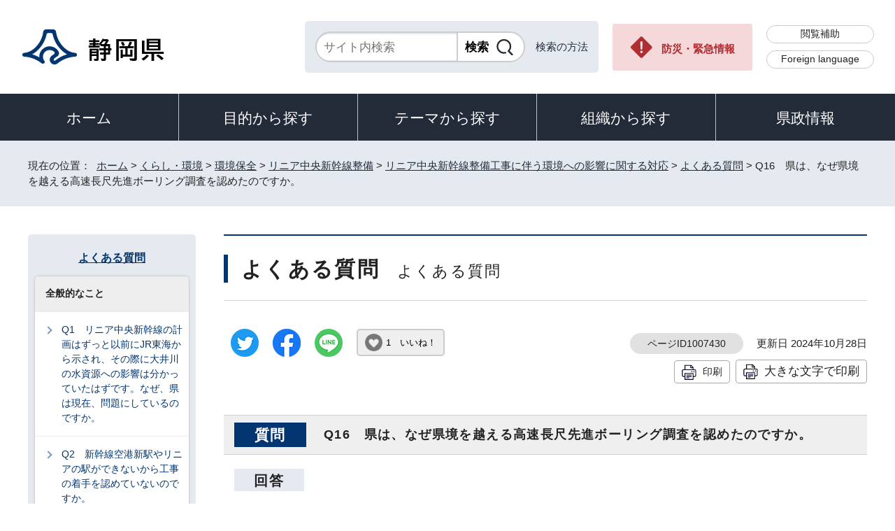

--- FILE ---
content_type: text/html
request_url: https://www.pref.shizuoka.jp/kurashikankyo/kankyo/1040554/1002001/1002002/1007430.html
body_size: 7936
content:
<!DOCTYPE html>
<html lang="ja">
<head prefix="og: http://ogp.me/ns# fb: http://ogp.me/ns/fb# article: http://ogp.me/ns/article#">
<meta charset="UTF-8">
<!-- Google tag (gtag.js) -->
<script async src="https://www.googletagmanager.com/gtag/js?id=G-8LZFD1ET3R"></script>
<script>
window.dataLayer = window.dataLayer || [];
function gtag(){dataLayer.push(arguments);}
gtag('js', new Date());

gtag('config', 'G-8LZFD1ET3R');
</script>
<meta name="viewport" content="width=device-width,initial-scale=1.0,minimum-scale=1.0,maximum-scale=2.0,user-scalable=yes">
<title>よくある質問　Q16　県は、なぜ県境を越える高速長尺先進ボーリング調査を認めたのですか。｜静岡県公式ホームページ</title>
<meta name="keywords" content="静岡県公式ホームページ,しずおか,静岡県,静岡,shizuoka">
<meta name="google-site-verification" content="UW2xB5gGWGCybNTFK3GagNwoohvRV7EE5YfQX8zgcy8">
<meta name="meta-pankuzu" content="トップページ→くらし・環境→環境保全→リニア中央新幹線整備→リニア中央新幹線整備工事に伴う環境への影響に関する対応→よくある質問→">
<meta name="modified_date" content="2024年10月28日">
<!--[if lt IE 9]>
<script src="../../../../../_template_/_site_/_default_/_res/js/html5shiv-printshiv.min.js"></script>
<![endif]-->
<meta property="og:title" content="Q16　県は、なぜ県境を越える高速長尺先進ボーリング調査を認めたのですか。｜静岡県公式ホームページ">
<meta property="og:type" content="article">
<meta property="og:description" content="静岡県公式ホームページ">
<meta property="og:url" content="https://www.pref.shizuoka.jp/kurashikankyo/kankyo/1040554/1002001/1002002/1007430.html">
<meta name="twitter:card" content="summary">
<meta property="og:image" content="https://www.pref.shizuoka.jp/_template_/_site_/_default_/_res/images/sns/ogimage.png">
<meta property="og:site_name" content="静岡県公式ホームページ">
<meta property="og:locale" content="ja_JP">
<script src="../../../../../_template_/_site_/_default_/_res/js/jquery-3.5.1.min.js"></script>
<script>
//<!--
var FI = {};
FI.jQuery = jQuery.noConflict(true);
FI.smpcss = "../../../../../_template_/_site_/_default_/_res/design/default_smp.css?a";
FI.ads_banner_analytics = true;
FI.open_data_analytics = true;
FI.open_new_window = true;
FI.page_id = 1007430;
FI.like_view_type = 2; //1:ハートのみ, 2:ハート 123　いいね, 3:ハート123, 4:ハートいいね　123
FI.like_unit = "いいね！"
FI.like_url_base = "//www3.pref.shizuoka.jp";
FI.like_ranking_icon = ["<img src=\"../../../../../_template_/_site_/_default_/_res/design/images/top/like/rank1.png\" alt=\"1位\" width=\"42\" height=\"30\">",
"<img src=\"../../../../../_template_/_site_/_default_/_res/design/images/top/like/rank2.png\" alt=\"2位\" width=\"42\" height=\"30\">",
"<img src=\"../../../../../_template_/_site_/_default_/_res/design/images/top/like/rank3.png\" alt=\"3位\" width=\"42\" height=\"30\">"];
FI.like_category_id = 1039946;
//-->
</script>
<script src="../../../../../_template_/_site_/_default_/_res/js/smp.js?a"></script>
<script src="../../../../../_template_/_site_/_default_/_res/js/common.js?a" defer></script>
<script src="../../../../../_template_/_site_/_default_/_res/js/pagetop_fade.js" defer></script>
<script src="../../../../../_template_/_site_/_default_/_res/js/over.js" async></script>
<script src="../../../../../_template_/_site_/_default_/_res/js/articleall.js" async></script>
<script src="../../../../../_template_/_site_/_default_/_res/js/dropdown_menu.js" defer></script>
<script src="../../../../../_template_/_site_/_default_/_res/js/like_count.js"></script>
<script src="../../../../../_template_/_site_/_default_/_res/js/init.js"></script>
<script src="../../../../../_template_/_site_/_default_/_res/js/fm_util.js" async></script>
<link id="cmncss" href="../../../../../_template_/_site_/_default_/_res/design/default.css?a" rel="stylesheet" type="text/css" class="pconly">
<link id="printcss" href="../../../../../_template_/_site_/_default_/_res/print_dummy.css" rel="stylesheet" type="text/css" class="pconly">
<link id="bgcss" href="../../../../../_template_/_site_/_default_/_res/dummy.css" rel="stylesheet" type="text/css" class="pconly">
<script>
//<!--
var bgcss1 = "../../../../../_template_/_site_/_default_/_res/a.css";
var bgcss2 = "../../../../../_template_/_site_/_default_/_res/b.css";
var bgcss3 = "../../../../../_template_/_site_/_default_/_res/c.css";
var bgcss4 = "../../../../../_template_/_site_/_default_/_res/dummy.css";
// -->
</script>
<link rel="apple-touch-icon-precomposed" href="../../../../../_template_/_site_/_default_/_res/images/apple-touch-icon-precomposed.png">
<link rel="shortcut icon" href="../../../../../_template_/_site_/_default_/_res/favicon.ico" type="image/vnd.microsoft.icon">
<link rel="icon" href="../../../../../_template_/_site_/_default_/_res/favicon.ico" type="image/vnd.microsoft.icon">
<script src="../../../../../_template_/_site_/_default_/_res/js/kanaboweb_s.2.0.1.js"></script>
<script>
KanaboWeb.host_id = "pref.szok";
KanaboWeb.onTranslated = function() {
};
</script>
</head>
<body>
<noscript>
<p class="scriptmessage">当ホームページではjavascriptを使用しています。 javascriptの使用を有効にしなければ、一部の機能が正確に動作しない恐れがあります。お手数ですがjavascriptの使用を有効にしてください。</p>
</noscript>
<div id="wrapbg">
<div id="wrap">
<header id="headerbg" role="banner">
<div id="blockskip" class="pconly"><a href="#HONBUN">エンターキーを押すと、ナビゲーション部分をスキップし本文へ移動します。</a></div>
<div id="header">
<div id="tlogo">
<p><a href="https://www.pref.shizuoka.jp/"><img src="../../../../../_template_/_site_/_default_/_res/design/images/header/tlogo.png" alt="静岡県公式ホームページ" width="210" height="54"></a></p>
</div>
<div id="util">
<div id="sitesearch">
<div class="formwrap">
<form action="https://search.pref.shizuoka.jp/search/shizuoka/search.html" id="search" method="get" name="search" role="search" target="”_blank”"><input autocomplete="off" id="key" name="q" placeholder="サイト内検索" size="20" title="サイト内検索" type="text" value="" /><input class="submit" name="検索" type="submit" value="検索" /></form>
<!-- ▲▲▲ END formwrap ▲▲▲ --></div>
<p class="use"><a href="../../../../../about/site/search.html">検索の方法</a></p>
</div>
<p class="emergency pconly"><a href="../../../../../bosaikinkyu/index.html">防災・緊急情報</a></p>
<ul>
<li><a href="../../../../../about/site/hojyo.html">閲覧補助</a></li>
<li id="headerlang" lang="en"><a href="../../../../../kensei/introduction/governor/1002053/index.html">Foreign language</a></li>
</ul>
</div>
</div>
</header>
<hr class="hide">
<nav id="gnavibg" role="navigation" aria-label="メインメニュー">
<div id="gnavi">
<ul id="topscate">
<li class="home"><a href="../../../../../index.html">ホーム</a></li>
<li class="scate scate1">
<button class="tismenu" aria-expanded="false" aria-controls="list1">目的から探す</button>
<div id="list1" class="navi" aria-hidden="true">
<div class="gnavilower clearfix">
<p class="gnavidetail pconly">目的から探す</p>
<button class="gnaviclose pconly">閉じる</button>
<!-- ▲▲▲ END gnavilower ▲▲▲ --></div>
<ul class="clearfix">
<li><a href="/event_calendar.html">イベント</a></li>
<li><a href="/kensei/onlineservice/denshishinsei/1041985.html">電子申請</a></li>
<li><a href="/kensei/gyoseikaikaku/johokokai/1040879/1011377.html">オープンデータ・統計データ</a></li>
<li><a href="/kensei/pr/hiroba/index.html">ご意見・ご要望</a></li>
<li><a href="/kensei/gyoseikaikaku/johokokai/1002310/1067293/index.html">パブリックコメント</a></li>
<li><a href="/kensei/saiyoinfo/index.html">採用情報</a></li>
<li><a href="/kensei/joreikisoku/index.html">条例・規則・公報</a></li>
<li><a href="/1066349/index.html">申請書ダウンロード</a></li>
</ul>
<!-- ▲▲▲ END navi ▲▲▲ --></div>
<!-- ▲▲▲ END scate ▲▲▲ --></li>
<li class="scate scate2">
<button class="tismenu" aria-expanded="false" aria-controls="list2">テーマから探す</button>
<div id="list2" class="navi" aria-hidden="true">
<div class="gnavilower clearfix">
<p class="gnavidetail pconly">テーマから探す</p>
<button class="gnaviclose pconly">閉じる</button>
<!-- ▲▲▲ END gnavilower ▲▲▲ --></div>
<ul class="clearfix">
<li><a href="/kurashikankyo/index.html">くらし・環境</a></li>
<li><a href="/kenkofukushi/index.html">健康・福祉</a></li>
<li><a href="/kodomokyoiku/index.html">子ども・教育</a></li>
<li><a href="/kankosports/index.html">観光・スポーツ・交流</a></li>
<li><a href="/sangyoshigoto/index.html">産業・しごと</a></li>
<li><a href="/machizukuri/index.html">まちづくり・県土づくり</a></li>
</ul>
<!-- ▲▲▲ END navi ▲▲▲ --></div>
<!-- ▲▲▲ END scate ▲▲▲ --></li>
<li class="scate scate3">
<button class="tismenu" aria-expanded="false" aria-controls="list3">組織から探す</button>
<div id="list3" class="navi" aria-hidden="true">
<div class="gnavilower clearfix">
<p class="gnavidetail pconly">組織から探す</p>
<button class="gnaviclose pconly">閉じる</button>
<!-- ▲▲▲ END gnavilower ▲▲▲ --></div>
<ul class="clearfix">
<li><a href="/kensei/introduction/soshiki/index.html">県庁の組織</a></li>
<li><a href="/kensei/kengikai/index.html">静岡県議会</a></li>
<li><a href="/kodomokyoiku/school/kyoiku/index.html">教育委員会</a></li>
<li><a href="https://www.pref.shizuoka.jp/police/index.html">静岡県警察</a></li>
<li><a href="http://www.shizuoka-pho.jp/" target="_blank">県立病院<img src="/_template_/_site_/_default_/_res/images/parts/newwin2.gif" alt="外部リンク・新しいウィンドウで開きます" width="12" height="11" class="external"></a></li>
<li><a href="/kensei/link/1007806.html">県内市町</a></li>
</ul>
<!-- ▲▲▲ END navi ▲▲▲ --></div>
<!-- ▲▲▲ END scate ▲▲▲ --></li>
<li class="scate scate4">
<button class="tismenu" aria-expanded="false" aria-controls="list4">県政情報</button>
<div id="list4" class="navi" aria-hidden="true">
<div class="gnavilower clearfix">
<p class="gnavidetail pconly">県政情報</p>
<button class="gnaviclose pconly">閉じる</button>
<!-- ▲▲▲ END gnavilower ▲▲▲ --></div>
<ul class="clearfix">
<li><a href="/kensei/information/index.html">静岡県の紹介</a></li>
<li><a href="/kensei/introduction/index.html">県庁の情報</a></li>
<li><a href="/kensei/saiyoinfo/index.html">職員採用情報</a></li>
<li><a href="/kensei/keikaku/index.html">計画・プラン・構想</a></li>
<li><a href="/kurashikankyo/zei/index.html">税金</a></li>
<li><a href="/kensei/zaiseisuito/index.html">財政・出納・監査</a></li>
<li><a href="/kensei/shisetsu/index.html">施設・県の機関案内</a></li>
<li><a href="/kensei/joreikisoku/index.html">条例・規則・公報</a></li>
<li><a href="/kensei/shichozaisei/index.html">市町の行財政</a></li>
<li><a href="/kensei/nyusatsukobai/index.html">入札・公募・公売</a></li>
<li><a href="/kensei/gyoseikaikaku/index.html">行政改革・情報公開</a></li>
<li><a href="/kensei/pr/index.html">広聴・広報</a></li>
<li><a href="/kensei/onlineservice/index.html">オンラインサービス</a></li>
<li><a href="/kensei/chiikikyoku/index.html">地域局</a></li>
<li><a href="/kensei/kengikai/index.html">静岡県議会</a></li>
<li><a href="/kensei/senkyo/index.html">選挙</a></li>
<li><a href="/kensei/link/index.html">県政関連リンク集</a></li>
</ul>
<!-- ▲▲▲ END navi ▲▲▲ --></div>
<!-- ▲▲▲ END scate ▲▲▲ --></li>
</ul>
</div>
</nav>
<hr class="hide">
<nav id="tpath" role="navigation" aria-label="現在の位置">
<p>現在の位置：&nbsp;
<a href="https://www.pref.shizuoka.jp/">ホーム</a> &gt;
<a href="../../../../../kurashikankyo/index.html">くらし・環境</a> &gt;
<a href="../../../../../kurashikankyo/kankyo/index.html">環境保全</a> &gt;
<a href="../../../../../kurashikankyo/kankyo/1040554/index.html">リニア中央新幹線整備</a> &gt;
<a href="../../../../../kurashikankyo/kankyo/1040554/1002001/index.html">リニア中央新幹線整備工事に伴う環境への影響に関する対応</a> &gt;
<a href="../../../../../kurashikankyo/kankyo/1040554/1002001/1002002/index.html">よくある質問</a> &gt;
Q16　県は、なぜ県境を越える高速長尺先進ボーリング調査を認めたのですか。
</p>
</nav>
<hr class="hide">
<div id="pagebody" class="clearfix lnavileft">
<p class="skip"><a id="HONBUN">ここから本文です。</a></p>
<main id="page" role="main">
<article id="content">
<div id="voice">
<p class="faqtitle">よくある質問<span class="smallspan">　よくある質問</span></p>
<div class="box">
<div class="sns ai_skip rs_skip rs_preserve">
<div id="tw"><a href="https://twitter.com/intent/tweet?text=Q16%E3%80%80%E7%9C%8C%E3%81%AF%E3%80%81%E3%81%AA%E3%81%9C%E7%9C%8C%E5%A2%83%E3%82%92%E8%B6%8A%E3%81%88%E3%82%8B%E9%AB%98%E9%80%9F%E9%95%B7%E5%B0%BA%E5%85%88%E9%80%B2%E3%83%9C%E3%83%BC%E3%83%AA%E3%83%B3%E3%82%B0%E8%AA%BF%E6%9F%BB%E3%82%92%E8%AA%8D%E3%82%81%E3%81%9F%E3%81%AE%E3%81%A7%E3%81%99%E3%81%8B%E3%80%82%ef%bd%9c%E9%9D%99%E5%B2%A1%E7%9C%8C%E5%85%AC%E5%BC%8F%E3%83%9B%E3%83%BC%E3%83%A0%E3%83%9A%E3%83%BC%E3%82%B8&url=https%3A%2F%2Fwww.pref.shizuoka.jp%2Fkurashikankyo%2Fkankyo%2F1040554%2F1002001%2F1002002%2F1007430.html" target="_blank"><img alt="ツイッターでツイート" height="40" src="../../../../../_template_/_site_/_default_/_res/images/sns/tweet.png" width="40"></a></div>

<div id="fb"><a href="https://www.facebook.com/sharer.php?u=https%3A%2F%2Fwww.pref.shizuoka.jp%2Fkurashikankyo%2Fkankyo%2F1040554%2F1002001%2F1002002%2F1007430.html&t=Q16%E3%80%80%E7%9C%8C%E3%81%AF%E3%80%81%E3%81%AA%E3%81%9C%E7%9C%8C%E5%A2%83%E3%82%92%E8%B6%8A%E3%81%88%E3%82%8B%E9%AB%98%E9%80%9F%E9%95%B7%E5%B0%BA%E5%85%88%E9%80%B2%E3%83%9C%E3%83%BC%E3%83%AA%E3%83%B3%E3%82%B0%E8%AA%BF%E6%9F%BB%E3%82%92%E8%AA%8D%E3%82%81%E3%81%9F%E3%81%AE%E3%81%A7%E3%81%99%E3%81%8B%E3%80%82%ef%bd%9c%E9%9D%99%E5%B2%A1%E7%9C%8C%E5%85%AC%E5%BC%8F%E3%83%9B%E3%83%BC%E3%83%A0%E3%83%9A%E3%83%BC%E3%82%B8" target="_blank"><img alt="フェイスブックでシェア" height="40" src="../../../../../_template_/_site_/_default_/_res/images/sns/share.png" width="40"></a></div>

<div id="snsline"><a href="https://line.me/R/msg/text/?Q16%E3%80%80%E7%9C%8C%E3%81%AF%E3%80%81%E3%81%AA%E3%81%9C%E7%9C%8C%E5%A2%83%E3%82%92%E8%B6%8A%E3%81%88%E3%82%8B%E9%AB%98%E9%80%9F%E9%95%B7%E5%B0%BA%E5%85%88%E9%80%B2%E3%83%9C%E3%83%BC%E3%83%AA%E3%83%B3%E3%82%B0%E8%AA%BF%E6%9F%BB%E3%82%92%E8%AA%8D%E3%82%81%E3%81%9F%E3%81%AE%E3%81%A7%E3%81%99%E3%81%8B%E3%80%82%ef%bd%9c%E9%9D%99%E5%B2%A1%E7%9C%8C%E5%85%AC%E5%BC%8F%E3%83%9B%E3%83%BC%E3%83%A0%E3%83%9A%E3%83%BC%E3%82%B8%0d%0ahttps%3A%2F%2Fwww.pref.shizuoka.jp%2Fkurashikankyo%2Fkankyo%2F1040554%2F1002001%2F1002002%2F1007430.html" target="_blank"><img alt="ラインでシェア" height="40" src="../../../../../_template_/_site_/_default_/_res/images/sns/lineit.png" width="40"></a></div>
</div>
<div class="like"><button class="fi_like" data-likekey="1007430" data-liketitle="Q16　県は、なぜ県境を越える高速長尺先進ボーリング調査を認めたのですか。" data-likecategory="1039946">いいね！</button></div>
<p class="update">
<span class="idnumber">ページID1007430</span>　
更新日
2024年10月28日
</p>
<p class="printbtn pconly"><span class="print pconly"><a href="javascript:void(0);" onclick="print(); return false;">印刷</a></span><span class="printl"><a href="javascript:void(0);" onclick="printData(); return false;">大きな文字で印刷</a></span></p>
<!-- ▲▲▲ END box ▲▲▲ --></div>
<h1 class="question clearfix"><span class="q">質問</span><span class="qtitle">Q16　県は、なぜ県境を越える高速長尺先進ボーリング調査を認めたのですか。</span></h1>
<h2 class="answer">回答</h2>
<p>県は、ボーリング調査そのものは、工事を進める上で必要であると考えています。</p>
<p>令和6年5月13日に開催した第16回地質構造・水資源専門部会において、JR東海から、山梨県内から県境に向けた高速長尺先進ボーリング計画の詳細が示され、JR東海が示した湧水管理やモニタリングが確実に行われることを前提に、一定のリスク管理がなされるものと、技術的に確認されました。</p>
<p>加えて、岐阜県内で発生した地下水位低下の事象を踏まえ、JR東海から追加の対策も示され、専門部会でリスク管理がより一層強化されると技術的に確認されました。</p>
<p>また、大井川利水関係協議会も、県境を越えてボーリングを進めることについて了解をしています。</p>
<p>これを受け、県としても、リスク管理を確実に実施すること、不測の事態が発生した場合は速やかに報告することなど、JR東海に真摯な対応を求めた上で、ボーリング調査を認めました。</p>
<div id="reference">
<h2><span>このページに関する</span>お問い合わせ</h2>
<p><span class="department">くらし環境部環境局</span><br>
〒420－8601　静岡市葵区追手町9-6<br>
電話番号：054-221-2421<br>
ファクス番号：054-221-2940<br>
<a class="mail" href="mailto:chuoshinkansen@pref.shizuoka.lg.jp">chuoshinkansen@pref.shizuoka.lg.jp</a></p>
</div>
</div>
</article>
</main>
<hr class="hide">
<nav id="lnavi" role="navigation" aria-labelledby="localnav">
<div id="menubg">
<div id="menu" class="articleall">
<h2 id="localnav" class="plus"><a href="../../../../../kurashikankyo/kankyo/1040554/1002001/1002002/index.html">よくある質問</a></h2>
<div class="menuwrap">
<h3 class="separator">全般的なこと</h3>
<ul>
<li><a href="../../../../../kurashikankyo/kankyo/1040554/1002001/1002002/1054243.html">Q1　リニア中央新幹線の計画はずっと以前にJR東海から示され、その際に大井川の水資源への影響は分かっていたはずです。なぜ、県は現在、問題にしているのですか。</a></li>
<li><a href="../../../../../kurashikankyo/kankyo/1040554/1002001/1002002/1007426.html">Q2　新幹線空港新駅やリニアの駅ができないから工事の着手を認めていないのですか。</a></li>
<li><a href="../../../../../kurashikankyo/kankyo/1040554/1002001/1002002/1007427.html">Q3　国家的プロジェクトであり、一つの県の反対だけで止めるべきではないのではないですか。</a></li>
<li><a href="../../../../../kurashikankyo/kankyo/1040554/1002001/1002002/1007428.html">Q4　リニア工事を止めることは、県民の総意ではないのではないですか。</a></li>
<li><a href="../../../../../kurashikankyo/kankyo/1040554/1002001/1002002/1007425.html">Q5　静岡県は、なぜルートの変更を提案しないのですか。</a></li>
<li><a href="../../../../../kurashikankyo/kankyo/1040554/1002001/1002002/1054357.html">Q6　他のところでもトンネル工事を行うのに、なぜ南アルプスだけ問題になるのですか。何か、南アルプスに特殊な要因があるのですか。</a></li>
<li><a href="../../../../../kurashikankyo/kankyo/1040554/1002001/1002002/1054246.html">Q7　南アルプストンネルについて、山梨県、長野県では既に工事が始まり、静岡県境に向かってトンネルが掘り進められています。県境まで達したら、静岡県内の工事も始まってしまうのでしょうか。</a></li>
<li><a href="../../../../../kurashikankyo/kankyo/1040554/1002001/1002002/1061419.html">Q8　県は、次々とゴールポストを動かしているように見えるのですが。</a></li>
<li><a href="../../../../../kurashikankyo/kankyo/1040554/1002001/1002002/1061420.html">Q9　県は、JR東海に環境保全措置を求めるだけではなく、自らも対応策を示すべきではないでしょうか。</a></li>
<li><a href="../../../../../kurashikankyo/kankyo/1040554/1002001/1002002/1061421.html">Q10　リニア中央新幹線と他事業に対する環境影響評価の取扱いが異なっているように見えます。ダブルスタンダードではないですか。</a></li>
</ul>
<h3 class="separator">水資源に関すること</h3>
<ul>
<li><a href="../../../../../kurashikankyo/kankyo/1040554/1002001/1002002/1007422.html">Q11　「トンネル湧水の全量戻し」とは何ですか。</a></li>
<li><a href="../../../../../kurashikankyo/kankyo/1040554/1002001/1002002/1007424.html">Q12　水は少しぐらい減っても大丈夫なのではないでしょうか。</a></li>
<li><a href="../../../../../kurashikankyo/kankyo/1040554/1002001/1002002/1007429.html">Q13　JR東海は、「全量戻し」をしなくても影響が無いと言っています。なぜ、静岡県は「全量戻し」を求めるのですか。</a></li>
<li><a href="../../../../../kurashikankyo/kankyo/1040554/1002001/1002002/1061226.html">Q14　田代ダム取水抑制案とは何ですか。</a></li>
<li><a href="../../../../../kurashikankyo/kankyo/1040554/1002001/1002002/1061230.html">Q15　田代ダム取水抑制案は実現する可能性がありますか。</a></li>
<li class="choice" aria-current="page">Q16　県は、なぜ県境を越える高速長尺先進ボーリング調査を認めたのですか。</li>
<li><a href="../../../../../kurashikankyo/kankyo/1040554/1002001/1002002/1061234.html">Q17　「高速長尺先進ボーリング」とはどのようなものですか。</a></li>
<li><a href="../../../../../kurashikankyo/kankyo/1040554/1002001/1002002/1061236.html">Q18　高速長尺先進ボーリングの調査で何がわかるのですか。</a></li>
</ul>
<h3 class="separator">生態系に関すること</h3>
<ul>
<li><a href="../../../../../kurashikankyo/kankyo/1040554/1002001/1002002/1007432.html">Q19　水が減ると生物に対して、どのような影響があるのですか。</a></li>
<li><a href="../../../../../kurashikankyo/kankyo/1040554/1002001/1002002/1007421.html">Q20　令和5年12月に、国の有識者会議が環境保全に関する報告書を取りまとめましたが、まだ議論が必要な課題があるのでしょうか。</a></li>
<li><a href="../../../../../kurashikankyo/kankyo/1040554/1002001/1002002/1007431.html">Q21　JR東海の環境保全措置が適当かどうか、どのように判断するのですか。</a></li>
</ul>
<h3 class="separator">発生土置き場に関すること</h3>
<ul>
<li><a href="../../../../../kurashikankyo/kankyo/1040554/1002001/1002002/1054358.html">Q22　JR東海の南アルプストンネル工事静岡工区の発生土処理計画は、どのようなものですか。</a></li>
<li><a href="../../../../../kurashikankyo/kankyo/1040554/1002001/1002002/1054245.html">Q23　なぜ、今になってツバクロ発生土置き場の位置を問題視しているのですか。</a></li>
<li><a href="../../../../../kurashikankyo/kankyo/1040554/1002001/1002002/1061240.html">Q24　静岡市のリニア協議会でも発生土置き場について議論が進められていますが、県と市はどのように連携していますか。</a></li>
<li><a href="../../../../../kurashikankyo/kankyo/1040554/1002001/1002002/1061241.html">Q25　ツバクロ発生土置き場の直下に断層があることが判明したとのことですが、断層があるのであれば発生土置き場として適地ではないのではないですか。</a></li>
<li><a href="../../../../../kurashikankyo/kankyo/1040554/1002001/1002002/1061244.html">Q26　藤島発生土置き場については、どのような対話が行われていますか。</a></li>
<li><a href="../../../../../kurashikankyo/kankyo/1040554/1002001/1002002/1061245.html">Q27　その他の発生土置き場については、どのような対話が行われていますか。</a></li>
</ul>
</div>
</div>
</div>
</nav>
</div>
<hr class="hide">
<aside id="guidebg" role="complementary">
<div id="guide">
<p class="pagetop"><a href="#wrap"><img src="../../../../../_template_/_site_/_default_/_res/design/images/page/mark_pagetop.png" alt="ページの先頭へ" width="63" height="63"></a></p>
<ul>
<li><a href="javascript:history.back();" class="pageback">前のページへ戻る</a></li>
<li><a href="https://www.pref.shizuoka.jp/" class="pagehome">ホームへ戻る</a></li>
</ul>
</div>
</aside>
<hr class="hide">
<nav id="jssmpbtmnavi" class="smponly">
<ul>
<li id="jssmpbtmnavi01">
<div id="smpmenu" class="bmenu">
<button class="hnmenu hnplus" aria-controls="gnavismp" aria-expanded="false"><span>テーマ</span></button>
<div id="gnavismp" aria-hidden="true" class="clearfix openmenu">
<div class="theme searchcate">
<h2><span class="h2title">テーマから探す</span></h2>
<ul class="flexstyle1">
<li class="imglink">
<a href="/kurashikankyo/index.html"><img src="https://www.pref.shizuoka.jp/_res/projects/default_project/_page_/001/000/001/theame/theame_01.png" alt="" width="51" height="51">
<span>くらし・環境</span>
</a></li>
<li class="imglink">
<a href="/kenkofukushi/index.html"><img src="https://www.pref.shizuoka.jp/_res/projects/default_project/_page_/001/000/001/theame/theame_02.png" alt="" width="51" height="51">
<span>健康・福祉</span>
</a></li>
<li class="imglink">
<a href="/kodomokyoiku/index.html"><img src="https://www.pref.shizuoka.jp/_res/projects/default_project/_page_/001/000/001/theame/theame_03.png" alt="" width="51" height="51">
<span>子ども・教育</span>
</a></li>
<li class="imglink">
<a href="/kankosports/index.html"><img src="https://www.pref.shizuoka.jp/_res/projects/default_project/_page_/001/000/001/theame/theame_04.png" alt="" width="51" height="51">
<span>観光・スポーツ・交流</span>
</a></li>
<li class="imglink">
<a href="/sangyoshigoto/index.html"><img src="https://www.pref.shizuoka.jp/_res/projects/default_project/_page_/001/000/001/theame/theame_05.png" alt="" width="51" height="51">
<span>産業・しごと</span>
</a></li>
<li class="imglink">
<a href="/machizukuri/index.html"><img src="https://www.pref.shizuoka.jp/_res/projects/default_project/_page_/001/000/001/theame/theame_06_2.png" alt="" width="51" height="51">
<span>まちづくり・県土づくり</span>
</a></li>
</ul>
</div>
<button class="hnclose pconly">閉じる</button>
</div>
</div>
</li>
<li id="jssmpbtmnavi02"></li>
<li id="jssmpbtmnavi03"><a href="../../../../../bosaikinkyu/index.html">防災・緊急情報</a></li>
</ul>
</nav>
<hr class="hide">
<footer role="contentinfo">
<div id="footerbg">
<div id="footer" class="clearfix">
<div id="add" class="clearfix">
<h2><img src="../../../../../_template_/_site_/_default_/_res/design/images/footer/flogo.png" alt="静岡県" width="207" height="55"></h2>
<address>
静岡県　法人番号 7000020220001<br>
〒420-8601　静岡県静岡市葵区追手町9番6号
</address>
<div id="addlink">
<ul>
<li class="imglink"><a href="../../../../../kensei/pr/hiroba/1007313.html">各種お問い合わせ</a></li>
<li class="imglink"><a href="../../../../../kensei/introduction/kenchosha/1002011/1009017.html">県庁へのアクセス</a></li>
</ul>
</div>
</div>
<div id="footernavi">
<ul>
<li><a href="../../../../../about/link.html">著作権・リンクについて</a></li>
<li><a href="../../../../../kensei/gyoseikaikaku/kojinjohohogo/1001987/1007786.html">個人情報保護について</a></li>
<li><a href="../../../../../about/accesibility/1007779.html">静岡県公式ホームページウェブアクセシビリティ方針について</a></li>
<li><a href="../../../../../kensei/link/index.html">リンク集</a></li>
<li><a href="../../../../../sitemap.html">サイトマップ</a></li>
</ul>
</div>
</div>
</div>
<div id="copy">
<p lang="en">Copyright &copy; Shizuoka Prefecture. All Rights Reserved.</p>
</div>
</footer>
</div>
</div>
<!-- xmldata for linkcheck start
<linkdata>
<pageid>1007430</pageid>
<pagetitle>Q16　県は、なぜ県境を越える高速長尺先進ボーリング調査を認めたのですか。</pagetitle>
<pageurl>https://www.pref.shizuoka.jp/kurashikankyo/kankyo/1040554/1002001/1002002/1007430.html</pageurl>
<device>p</device>
<groupid>G040040000</groupid>
<groupname>G040040000 くらし・環境部環境局</groupname>
<linktitle></linktitle>
<linkurl></linkurl>
</linkdata>
xmldata for linkcheck end  -->
<script type="text/javascript" src="/_Incapsula_Resource?SWJIYLWA=719d34d31c8e3a6e6fffd425f7e032f3&ns=2&cb=228814976" async></script></body>
</html>


--- FILE ---
content_type: text/css
request_url: https://www.pref.shizuoka.jp/_template_/_site_/_default_/_res/design/default.css?a
body_size: 34
content:
@charset "utf-8";
/*---- 共通 ----*/
@import url(../layout.css);
@import url(../common.css);

/*---- システム共通 ----*/
@import url(../eventcal.css);
@import url(../event.css);
@import url(../map.css);
@import url(../opendata.css);

/*---- デザイン ----*/
@import url(site.css?0201);
@import url(content.css?0201);
@import url(parts.css?0201);
@import url(../fontstyle.css);
@import url(../print.css);


--- FILE ---
content_type: application/javascript
request_url: https://www.pref.shizuoka.jp/_Incapsula_Resource?SWJIYLWA=719d34d31c8e3a6e6fffd425f7e032f3&ns=2&cb=228814976
body_size: 19746
content:
var _0xeceb=['\x52\x63\x4f\x34\x77\x34\x31\x37\x4e\x47\x72\x44\x69\x38\x4f\x4b','\x77\x72\x67\x4e\x77\x34\x73\x3d','\x50\x38\x4b\x6d\x77\x71\x6b\x3d','\x77\x34\x30\x42\x41\x67\x3d\x3d','\x77\x36\x49\x6f\x4f\x41\x3d\x3d','\x77\x34\x4c\x44\x6a\x73\x4f\x63','\x77\x72\x6e\x43\x71\x55\x77\x3d','\x77\x72\x45\x59\x77\x37\x55\x3d','\x77\x36\x50\x44\x73\x73\x4f\x77','\x4a\x73\x4b\x78\x77\x72\x67\x69\x56\x68\x63\x3d','\x77\x71\x72\x44\x6c\x73\x4f\x44\x77\x35\x58\x44\x6a\x67\x76\x44\x76\x63\x4f\x2b','\x77\x37\x6b\x50\x77\x6f\x38\x3d','\x4a\x43\x54\x43\x6d\x51\x3d\x3d','\x77\x6f\x44\x43\x70\x6c\x52\x6f\x59\x73\x4f\x6e','\x57\x6e\x50\x44\x6e\x77\x3d\x3d','\x77\x37\x48\x44\x74\x6b\x6b\x3d','\x4c\x55\x50\x43\x73\x43\x49\x3d','\x77\x35\x62\x44\x6b\x4d\x4f\x63','\x77\x72\x37\x43\x6a\x33\x34\x3d','\x54\x69\x2f\x43\x72\x63\x4f\x74\x51\x63\x4b\x50\x41\x63\x4f\x52\x47\x63\x4b\x6a\x77\x35\x7a\x43\x67\x43\x6e\x43\x73\x41\x6e\x43\x72\x38\x4f\x6c\x77\x35\x58\x44\x6a\x73\x4b\x2b\x77\x6f\x5a\x4a\x42\x4d\x4f\x45\x62\x38\x4f\x49\x53\x73\x4f\x4a\x77\x34\x50\x43\x74\x78\x54\x44\x67\x77\x5a\x2b\x47\x31\x76\x44\x6c\x56\x4c\x43\x6c\x63\x4f\x68','\x77\x36\x34\x74\x46\x51\x3d\x3d','\x63\x55\x34\x59\x77\x6f\x55\x6c\x44\x63\x4b\x30\x53\x77\x3d\x3d','\x44\x63\x4b\x55\x77\x72\x55\x3d','\x77\x70\x59\x30\x77\x72\x51\x3d','\x77\x70\x6b\x47\x77\x36\x66\x43\x76\x63\x4f\x32\x77\x71\x50\x44\x76\x73\x4b\x48\x77\x6f\x64\x39','\x49\x38\x4f\x58\x77\x6f\x30\x3d','\x42\x4d\x4f\x33\x77\x34\x5a\x4a\x44\x55\x6f\x61\x77\x36\x39\x53\x59\x52\x6c\x2f\x77\x34\x48\x44\x6c\x58\x67\x3d','\x49\x73\x4f\x47\x42\x38\x4f\x2f\x77\x6f\x67\x3d','\x43\x63\x4b\x48\x77\x36\x58\x43\x74\x41\x3d\x3d','\x48\x38\x4f\x70\x77\x70\x58\x44\x73\x68\x63\x50\x77\x72\x6b\x3d','\x47\x41\x76\x43\x76\x41\x3d\x3d','\x77\x35\x54\x44\x6f\x77\x44\x43\x73\x58\x6e\x44\x71\x4d\x4f\x30','\x77\x34\x6e\x44\x70\x4d\x4f\x6f','\x46\x4d\x4b\x72\x4d\x38\x4b\x55\x52\x38\x4b\x58\x77\x35\x78\x68\x62\x7a\x77\x3d','\x66\x7a\x4a\x68\x51\x4d\x4f\x7a\x4a\x69\x6a\x44\x6c\x4d\x4b\x6b\x77\x34\x7a\x43\x75\x51\x3d\x3d','\x54\x31\x49\x62\x62\x52\x50\x43\x6b\x67\x3d\x3d','\x77\x6f\x54\x43\x67\x48\x45\x3d','\x77\x36\x6a\x44\x74\x4d\x4f\x72','\x4f\x38\x4b\x43\x77\x70\x73\x3d','\x43\x4d\x4f\x38\x77\x70\x67\x3d','\x53\x63\x4b\x56\x62\x41\x46\x74\x66\x4d\x4f\x4d\x47\x51\x3d\x3d','\x77\x36\x4e\x69\x4f\x77\x3d\x3d','\x77\x36\x42\x6f\x4c\x63\x4f\x52\x61\x52\x4d\x3d','\x4d\x4d\x4f\x37\x77\x35\x55\x3d','\x57\x52\x58\x43\x75\x47\x73\x45\x61\x57\x4e\x6d\x4d\x73\x4b\x73\x77\x34\x6b\x4e\x77\x34\x4c\x44\x76\x4d\x4b\x37\x46\x7a\x35\x4c\x77\x72\x78\x71\x77\x37\x2f\x44\x70\x6e\x41\x49\x77\x34\x30\x55\x77\x34\x4c\x44\x68\x53\x6a\x44\x6b\x45\x33\x43\x69\x73\x4b\x70\x54\x4d\x4b\x41\x47\x38\x4f\x57\x77\x36\x7a\x43\x74\x38\x4b\x71','\x4b\x30\x4c\x43\x72\x51\x3d\x3d','\x77\x37\x7a\x44\x71\x6a\x30\x3d','\x42\x63\x4f\x34\x77\x36\x63\x3d','\x77\x72\x6b\x6e\x77\x34\x34\x3d','\x77\x35\x6c\x4a\x4d\x67\x3d\x3d','\x4d\x54\x6a\x44\x6a\x51\x3d\x3d','\x41\x63\x4b\x42\x77\x34\x4d\x3d','\x57\x32\x78\x6a','\x77\x35\x6e\x44\x6b\x63\x4f\x37','\x45\x7a\x76\x44\x6f\x57\x38\x52\x64\x77\x3d\x3d','\x77\x34\x50\x44\x6d\x63\x4f\x62','\x77\x71\x73\x53\x77\x6f\x59\x3d','\x50\x6c\x6e\x43\x72\x54\x6c\x61\x46\x67\x73\x39\x42\x73\x4b\x6b\x77\x35\x30\x3d','\x4e\x63\x4f\x54\x43\x63\x4f\x6a\x77\x70\x76\x43\x71\x78\x78\x50','\x55\x4d\x4f\x6b\x77\x70\x35\x47\x53\x45\x52\x66\x77\x37\x41\x54\x63\x6c\x38\x3d','\x77\x36\x55\x41\x44\x73\x4b\x64\x77\x35\x63\x77\x77\x35\x66\x44\x70\x41\x3d\x3d','\x50\x73\x4b\x69\x4b\x77\x3d\x3d','\x66\x63\x4f\x74\x77\x72\x49\x3d','\x77\x35\x64\x52\x43\x41\x3d\x3d','\x47\x38\x4f\x39\x77\x34\x6b\x3d','\x53\x41\x2f\x44\x6e\x78\x38\x3d','\x53\x58\x51\x7a\x77\x71\x51\x34\x44\x63\x4b\x6e','\x77\x34\x72\x43\x72\x44\x45\x3d','\x53\x63\x4b\x38\x63\x38\x4b\x73\x77\x35\x41\x39\x59\x6b\x54\x43\x6d\x63\x4b\x72\x62\x6c\x46\x67\x51\x4d\x4b\x45\x77\x72\x50\x44\x6b\x51\x3d\x3d','\x58\x4d\x4f\x37\x4f\x73\x4b\x46\x51\x77\x3d\x3d','\x42\x73\x4f\x6a\x77\x6f\x6a\x44\x69\x41\x3d\x3d','\x77\x36\x50\x43\x6a\x6a\x63\x3d','\x55\x77\x50\x43\x67\x41\x3d\x3d','\x77\x35\x33\x44\x6b\x38\x4f\x63\x54\x38\x4b\x41\x56\x77\x3d\x3d','\x77\x35\x58\x44\x6f\x63\x4f\x2b\x58\x73\x4b\x43\x43\x46\x34\x4b\x77\x6f\x58\x44\x76\x54\x34\x50\x77\x37\x77\x66\x77\x71\x58\x44\x74\x69\x44\x44\x73\x38\x4b\x46\x45\x4d\x4b\x55\x47\x44\x42\x63\x77\x6f\x6e\x44\x67\x69\x74\x4a\x4c\x73\x4f\x2b\x77\x72\x6a\x44\x68\x6e\x6e\x44\x6b\x73\x4b\x52\x77\x72\x76\x43\x6c\x67\x63\x67\x62\x41\x3d\x3d','\x52\x63\x4f\x41\x4e\x41\x3d\x3d','\x77\x35\x63\x46\x61\x4d\x4b\x54\x77\x36\x64\x53','\x4d\x4d\x4b\x38\x77\x72\x4d\x69\x56\x68\x59\x3d','\x4b\x78\x31\x70','\x45\x38\x4f\x64\x58\x51\x3d\x3d','\x77\x70\x62\x43\x71\x63\x4f\x31\x46\x69\x56\x6d\x77\x34\x6a\x44\x6d\x63\x4f\x69','\x4b\x78\x6c\x2f','\x56\x63\x4f\x48\x77\x35\x67\x3d','\x45\x48\x4c\x44\x72\x4d\x4b\x47\x77\x70\x38\x3d','\x77\x72\x66\x43\x71\x6e\x48\x43\x70\x4d\x4b\x77\x77\x6f\x77\x3d','\x54\x63\x4f\x45\x4e\x77\x3d\x3d','\x77\x6f\x6a\x43\x6b\x33\x77\x3d','\x77\x6f\x7a\x44\x6b\x4d\x4f\x54\x52\x4d\x4b\x48\x57\x67\x3d\x3d','\x51\x6e\x51\x70\x77\x70\x63\x6c\x43\x41\x3d\x3d','\x77\x72\x37\x43\x67\x55\x34\x3d','\x4c\x51\x5a\x59','\x77\x34\x6a\x44\x6a\x7a\x7a\x44\x71\x63\x4f\x4c\x77\x71\x34\x3d','\x77\x34\x33\x44\x68\x73\x4f\x6d\x77\x70\x5a\x67','\x42\x67\x6a\x44\x68\x77\x3d\x3d','\x77\x70\x66\x43\x6e\x58\x6b\x3d','\x44\x38\x4b\x75\x49\x63\x4b\x31\x77\x6f\x4d\x6f\x4f\x46\x33\x44\x6a\x41\x3d\x3d','\x77\x35\x2f\x44\x6f\x78\x72\x43\x67\x6d\x54\x44\x72\x51\x3d\x3d','\x77\x72\x41\x79\x77\x36\x4d\x3d','\x66\x63\x4f\x61\x42\x41\x3d\x3d','\x77\x72\x46\x34\x4c\x63\x4f\x53\x65\x42\x33\x44\x6e\x78\x48\x43\x6d\x6b\x4d\x3d','\x77\x35\x66\x44\x6c\x4d\x4f\x6f','\x45\x63\x4f\x6a\x77\x35\x70\x67\x77\x34\x6b\x41','\x77\x70\x38\x67\x77\x35\x63\x3d','\x42\x43\x34\x36','\x77\x6f\x7a\x44\x6d\x4d\x4f\x48\x52\x4d\x4b\x59','\x44\x43\x6f\x6c\x77\x36\x44\x43\x72\x43\x77\x3d','\x77\x71\x55\x71\x4d\x67\x3d\x3d','\x77\x71\x54\x44\x69\x69\x63\x3d','\x54\x73\x4b\x53\x4c\x77\x3d\x3d','\x43\x7a\x48\x44\x6e\x48\x77\x58\x64\x73\x4b\x42\x56\x51\x3d\x3d','\x48\x57\x72\x44\x74\x51\x3d\x3d','\x4d\x4d\x4b\x64\x77\x70\x73\x3d','\x77\x35\x73\x79\x77\x71\x7a\x43\x75\x63\x4b\x70\x52\x41\x41\x6f\x77\x36\x56\x56\x49\x78\x2f\x43\x6a\x42\x62\x43\x73\x32\x41\x3d','\x48\x38\x4f\x45\x77\x6f\x63\x3d','\x51\x47\x58\x44\x73\x41\x3d\x3d','\x54\x63\x4b\x68\x4f\x51\x3d\x3d','\x4c\x56\x72\x43\x74\x69\x31\x48\x43\x69\x45\x37\x43\x73\x4b\x2f\x77\x34\x70\x46\x77\x6f\x70\x47\x52\x38\x4b\x45\x77\x34\x77\x3d','\x50\x4d\x4b\x71\x77\x72\x34\x30\x57\x69\x70\x66','\x49\x68\x72\x43\x72\x41\x3d\x3d','\x77\x70\x50\x43\x71\x38\x4f\x6b\x46\x43\x70\x68\x77\x37\x6e\x44\x6d\x63\x4f\x2b\x77\x71\x49\x41\x77\x6f\x67\x67\x41\x79\x58\x44\x70\x6b\x78\x58\x77\x72\x66\x43\x68\x63\x4f\x58\x49\x41\x30\x75\x63\x48\x6a\x44\x6d\x47\x48\x44\x70\x4d\x4b\x50\x77\x37\x42\x63\x52\x43\x66\x44\x6a\x45\x4d\x3d','\x48\x6b\x37\x44\x70\x6a\x55\x39\x53\x55\x63\x3d','\x77\x36\x72\x44\x6c\x38\x4f\x45\x77\x35\x58\x44\x6e\x78\x41\x3d','\x4d\x38\x4f\x67\x55\x77\x3d\x3d','\x46\x4d\x4f\x41\x53\x67\x3d\x3d','\x5a\x31\x7a\x43\x6f\x51\x3d\x3d','\x49\x54\x37\x43\x76\x38\x4b\x2f\x41\x63\x4f\x41\x53\x46\x58\x44\x6b\x4d\x4b\x50\x77\x34\x72\x43\x73\x32\x62\x43\x6f\x6c\x37\x43\x76\x4d\x4b\x53\x77\x35\x6e\x43\x6c\x63\x4b\x48\x77\x36\x30\x3d','\x41\x6b\x66\x44\x76\x54\x55\x67\x54\x77\x3d\x3d','\x77\x6f\x66\x43\x6c\x4d\x4f\x32','\x77\x71\x55\x51\x77\x34\x66\x43\x6a\x46\x31\x74\x55\x6b\x45\x30\x77\x37\x34\x38\x65\x4d\x4f\x46\x65\x31\x72\x43\x72\x47\x68\x67\x55\x33\x72\x44\x6d\x4d\x4b\x31\x57\x45\x34\x6a\x4f\x67\x3d\x3d','\x77\x36\x50\x44\x6e\x4d\x4f\x39','\x44\x7a\x4c\x44\x75\x6d\x38\x4d\x63\x63\x4b\x63','\x66\x38\x4b\x61\x77\x71\x58\x43\x72\x51\x39\x73\x77\x34\x48\x43\x6c\x73\x4b\x2f','\x77\x37\x39\x39\x4c\x38\x4f\x66\x61\x51\x3d\x3d','\x59\x73\x4f\x52\x48\x67\x3d\x3d','\x77\x35\x49\x4f\x59\x73\x4b\x52\x77\x36\x74\x31\x4d\x67\x3d\x3d','\x4a\x73\x4f\x6e\x77\x35\x62\x44\x75\x67\x3d\x3d','\x62\x57\x44\x44\x70\x73\x4f\x54\x4a\x38\x4f\x46\x77\x72\x58\x43\x76\x38\x4b\x68\x54\x63\x4f\x53\x46\x77\x3d\x3d','\x77\x37\x39\x6b\x47\x41\x3d\x3d','\x4c\x56\x72\x43\x74\x69\x31\x48\x43\x67\x30\x3d','\x77\x34\x66\x43\x6a\x68\x58\x43\x6f\x44\x45\x62\x77\x71\x6a\x44\x6c\x46\x77\x3d','\x46\x47\x66\x43\x76\x73\x4b\x32\x77\x36\x52\x2f','\x77\x35\x2f\x44\x74\x4d\x4f\x74','\x51\x38\x4f\x6e\x77\x6f\x56\x53\x56\x56\x68\x31\x77\x37\x59\x66\x61\x52\x42\x7a\x77\x70\x2f\x44\x6e\x43\x77\x47\x77\x71\x4a\x50\x55\x57\x68\x74\x51\x38\x4b\x77\x66\x55\x6c\x77\x77\x70\x56\x77\x63\x79\x33\x44\x71\x4d\x4b\x79\x77\x71\x58\x43\x72\x51\x3d\x3d','\x77\x37\x73\x4b\x50\x77\x3d\x3d','\x77\x34\x37\x44\x69\x63\x4f\x75\x77\x6f\x5a\x6a\x77\x72\x58\x43\x6f\x41\x6a\x43\x69\x51\x3d\x3d','\x77\x70\x50\x44\x67\x44\x48\x44\x6f\x4d\x4f\x57\x77\x71\x72\x43\x6c\x53\x63\x37\x77\x34\x78\x6b\x77\x70\x50\x44\x6d\x63\x4f\x51\x77\x37\x6e\x44\x72\x73\x4b\x46\x4a\x4d\x4f\x67\x49\x63\x4b\x65','\x77\x37\x67\x2f\x44\x51\x3d\x3d','\x44\x43\x37\x44\x6f\x32\x45\x52','\x77\x34\x73\x50\x64\x67\x3d\x3d','\x43\x73\x4b\x73\x4d\x4d\x4b\x33\x77\x6f\x77\x76\x4a\x51\x3d\x3d','\x43\x45\x76\x44\x76\x7a\x63\x36\x52\x6c\x6c\x52','\x59\x46\x7a\x44\x6c\x67\x3d\x3d','\x52\x6a\x5a\x57','\x49\x63\x4f\x51\x77\x35\x77\x3d','\x77\x70\x59\x39\x77\x72\x6a\x43\x73\x4d\x4b\x75\x52\x53\x74\x74\x77\x37\x68\x58\x66\x77\x3d\x3d','\x48\x38\x4b\x6f\x43\x41\x3d\x3d','\x77\x37\x54\x44\x68\x52\x41\x3d','\x51\x63\x4f\x37\x77\x36\x74\x6f\x4c\x32\x33\x44\x75\x73\x4f\x49\x77\x36\x2f\x44\x67\x38\x4f\x30','\x56\x63\x4f\x2b\x77\x70\x35\x57\x53\x46\x39\x46\x77\x37\x30\x3d','\x42\x54\x48\x44\x6e\x41\x3d\x3d','\x4e\x63\x4f\x54\x48\x63\x4f\x2f\x77\x70\x2f\x43\x71\x53\x31\x45\x49\x4d\x4b\x63','\x57\x48\x58\x44\x75\x38\x4b\x42\x77\x72\x74\x52\x66\x31\x4d\x64','\x54\x73\x4b\x47\x4d\x31\x45\x3d','\x4f\x38\x4b\x37\x77\x72\x30\x72\x77\x37\x35\x47','\x50\x54\x4e\x74\x77\x37\x67\x3d','\x46\x38\x4b\x76\x4a\x38\x4b\x35\x77\x6f\x6b\x6b','\x43\x6b\x66\x44\x6f\x44\x6b\x67\x53\x45\x51\x3d','\x77\x35\x37\x44\x6a\x38\x4f\x48','\x77\x72\x44\x43\x67\x32\x59\x3d','\x64\x51\x54\x44\x70\x77\x3d\x3d','\x53\x73\x4f\x68\x77\x72\x77\x3d','\x4d\x44\x78\x53','\x77\x6f\x59\x44\x5a\x38\x4b\x61\x77\x37\x31\x56\x49\x4d\x4f\x48\x77\x36\x49\x51\x77\x70\x6e\x44\x71\x63\x4f\x65\x55\x38\x4b\x71\x77\x71\x51\x3d','\x77\x35\x66\x43\x6a\x77\x52\x6c\x66\x73\x4b\x64\x59\x57\x49\x3d','\x62\x6e\x6f\x61','\x77\x36\x38\x45\x47\x73\x4b\x42\x77\x35\x63\x32\x77\x34\x62\x44\x75\x54\x77\x3d','\x43\x31\x72\x44\x75\x69\x45\x67\x56\x41\x3d\x3d','\x58\x63\x4f\x71\x77\x6f\x5a\x63\x57\x31\x64\x65\x77\x37\x77\x56\x4d\x31\x74\x6d\x77\x70\x33\x44\x6a\x53\x51\x64','\x42\x4d\x4f\x55\x63\x42\x56\x38','\x77\x34\x66\x44\x6b\x38\x4f\x63\x54\x4d\x4b\x62\x54\x51\x3d\x3d','\x55\x57\x68\x7a\x66\x38\x4b\x6d\x77\x71\x35\x68\x77\x35\x45\x39\x77\x36\x49\x77\x50\x46\x48\x43\x73\x52\x55\x57\x48\x51\x3d\x3d','\x77\x37\x70\x73\x4c\x38\x4f\x44\x65\x41\x3d\x3d','\x4e\x38\x4f\x69\x77\x35\x58\x44\x6e\x48\x38\x32\x77\x71\x77\x3d','\x4d\x31\x66\x43\x74\x53\x4e\x4a\x42\x51\x6f\x78\x41\x4d\x4f\x6c\x77\x35\x39\x48\x77\x6f\x74\x49\x51\x63\x4b\x45\x77\x34\x7a\x43\x67\x63\x4f\x44\x65\x4d\x4f\x50\x77\x37\x74\x69\x4b\x78\x6c\x30\x64\x77\x3d\x3d','\x65\x67\x2f\x44\x68\x77\x2f\x43\x74\x77\x3d\x3d','\x51\x6d\x6b\x54','\x65\x7a\x46\x54\x61\x73\x4f\x4f\x47\x79\x38\x3d','\x62\x67\x6a\x43\x71\x4d\x4f\x43\x4b\x57\x38\x3d','\x77\x72\x58\x43\x72\x6d\x6e\x43\x71\x73\x4b\x6a\x77\x6f\x58\x43\x69\x73\x4f\x63\x77\x71\x6f\x53\x77\x6f\x37\x43\x6c\x43\x2f\x43\x6b\x45\x6e\x43\x73\x32\x48\x44\x6d\x51\x3d\x3d','\x77\x34\x49\x30\x46\x63\x4b\x62\x77\x6f\x49\x3d','\x66\x41\x4c\x44\x69\x67\x37\x43\x74\x4d\x4f\x6f\x77\x71\x2f\x44\x6f\x67\x3d\x3d','\x45\x38\x4f\x6e\x77\x34\x4a\x75\x77\x35\x6f\x4a\x50\x4d\x4f\x75\x77\x35\x6c\x67\x4b\x79\x52\x37\x44\x52\x72\x43\x73\x68\x66\x43\x75\x54\x41\x3d','\x46\x79\x6f\x70\x77\x36\x50\x43\x71\x69\x30\x74\x4d\x73\x4b\x4b','\x77\x35\x50\x43\x6a\x44\x5a\x6c\x61\x73\x4b\x62\x66\x57\x67\x3d','\x58\x38\x4f\x6e\x49\x38\x4b\x4c\x58\x73\x4b\x51\x77\x37\x46\x68\x5a\x48\x58\x43\x6c\x63\x4f\x55\x46\x32\x37\x44\x6e\x38\x4f\x4f\x77\x72\x77\x3d','\x4f\x38\x4b\x6a\x4d\x63\x4b\x35\x77\x70\x4d\x6b\x44\x6e\x66\x44\x69\x73\x4b\x39\x4f\x55\x34\x6a','\x53\x32\x6b\x75\x77\x6f\x4d\x6c\x45\x77\x3d\x3d','\x50\x6a\x4e\x38\x77\x36\x63\x66\x77\x72\x74\x73\x53\x6d\x34\x3d','\x47\x4d\x4f\x2b\x77\x35\x31\x30\x77\x34\x6b\x62','\x77\x6f\x6f\x4d\x77\x35\x72\x43\x69\x6c\x70\x33\x59\x6b\x6b\x3d','\x56\x73\x4f\x7a\x77\x70\x6c\x47\x53\x45\x55\x3d','\x77\x72\x6a\x43\x72\x6e\x50\x43\x72\x38\x4b\x55\x77\x6f\x7a\x43\x6e\x38\x4f\x64\x77\x71\x78\x54\x77\x70\x4d\x3d','\x5a\x6e\x66\x43\x72\x38\x4f\x46\x4b\x38\x4f\x43','\x77\x70\x6b\x47\x77\x37\x54\x43\x6f\x4d\x4f\x59\x77\x71\x6b\x3d','\x4b\x4d\x4f\x58\x42\x63\x4f\x79\x77\x70\x6e\x43\x74\x41\x3d\x3d','\x77\x37\x51\x6f\x50\x31\x38\x42\x58\x77\x3d\x3d','\x4d\x6b\x62\x43\x70\x6a\x68\x50','\x4c\x43\x35\x33\x77\x37\x38\x43\x77\x72\x77\x3d','\x44\x7a\x38\x35','\x77\x72\x37\x43\x74\x33\x62\x43\x73\x4d\x4b\x77\x77\x70\x63\x3d','\x77\x34\x67\x42\x59\x4d\x4b\x56\x77\x36\x46\x54','\x77\x35\x37\x44\x6e\x38\x4f\x6a\x77\x70\x42\x78\x77\x71\x38\x3d','\x77\x72\x72\x43\x75\x48\x72\x43\x73\x4d\x4b\x72\x77\x6f\x6e\x43\x6c\x38\x4f\x47\x77\x72\x55\x3d','\x5a\x78\x58\x43\x72\x38\x4f\x57\x4b\x58\x51\x3d','\x77\x6f\x58\x44\x6e\x44\x76\x44\x6f\x38\x4f\x52\x77\x71\x58\x43\x76\x43\x64\x74\x77\x34\x78\x30\x77\x35\x59\x3d','\x48\x38\x4b\x34\x4c\x4d\x4b\x6a\x77\x70\x45\x79','\x59\x46\x5a\x72\x66\x38\x4b\x6d\x77\x71\x64\x68\x77\x35\x4d\x75\x77\x72\x34\x30','\x77\x36\x4c\x44\x6e\x63\x4f\x48\x77\x37\x50\x44\x6e\x67\x7a\x44\x70\x73\x4b\x75\x77\x70\x50\x43\x69\x73\x4f\x6c\x77\x36\x46\x67','\x77\x36\x6c\x31\x4b\x73\x4f\x46\x61\x51\x67\x3d','\x4e\x63\x4f\x5a\x42\x73\x4f\x58\x77\x6f\x6e\x43\x75\x42\x5a\x51\x4d\x63\x4b\x4e\x50\x45\x5a\x74\x77\x36\x64\x50\x77\x35\x74\x39\x77\x35\x49\x43\x77\x71\x6a\x43\x67\x48\x33\x43\x6b\x51\x3d\x3d','\x77\x35\x66\x43\x6d\x42\x6a\x43\x74\x69\x4d\x42','\x77\x37\x7a\x43\x73\x7a\x4a\x39\x61\x63\x4b\x61\x5a\x6e\x41\x54\x77\x72\x6c\x2f\x43\x58\x4c\x44\x6d\x4d\x4f\x6c\x77\x36\x66\x44\x74\x38\x4f\x66\x77\x37\x39\x50\x77\x71\x6e\x44\x74\x51\x3d\x3d','\x62\x7a\x4a\x46\x65\x4d\x4f\x4b\x45\x44\x4c\x44\x6b\x73\x4f\x6a\x77\x37\x33\x43\x67\x63\x4b\x54\x62\x68\x76\x44\x70\x32\x30\x37\x4e\x42\x73\x68\x4f\x6e\x54\x44\x6f\x73\x4b\x71\x77\x72\x50\x44\x6e\x79\x64\x33\x65\x4d\x4f\x4e','\x77\x36\x51\x2f\x63\x63\x4b\x52\x77\x37\x46\x65\x4a\x73\x4b\x4f\x77\x37\x45\x44\x77\x6f\x72\x44\x6d\x73\x4f\x59\x55\x63\x4b\x73\x77\x71\x6a\x44\x74\x73\x4b\x6b\x55\x67\x59\x68','\x77\x36\x4c\x44\x6e\x63\x4f\x4a\x77\x34\x66\x44\x68\x68\x33\x44\x70\x38\x4b\x33\x77\x35\x7a\x44\x6d\x73\x4f\x76\x77\x36\x70\x74\x77\x71\x7a\x44\x6c\x73\x4f\x4e\x54\x51\x4e\x78\x52\x56\x39\x34\x66\x6d\x77\x55\x77\x71\x44\x43\x75\x63\x4b\x30\x59\x63\x4f\x68\x77\x6f\x50\x44\x68\x77\x6a\x44\x6f\x38\x4f\x62\x77\x37\x50\x43\x6a\x41\x3d\x3d','\x77\x37\x62\x44\x71\x48\x50\x43\x76\x79\x68\x57','\x77\x37\x2f\x43\x72\x48\x76\x43\x6f\x4d\x4b\x62\x77\x6f\x58\x43\x6a\x63\x4f\x58\x77\x72\x4a\x61\x77\x70\x4c\x43\x6d\x54\x33\x43\x6b\x56\x76\x43\x73\x32\x50\x44\x6b\x6a\x6c\x46\x47\x73\x4b\x6d\x77\x71\x58\x44\x72\x4d\x4b\x35\x57\x63\x4b\x6d\x62\x51\x3d\x3d','\x77\x34\x76\x44\x6c\x63\x4f\x6c\x77\x6f\x42\x67\x77\x71\x2f\x43\x76\x55\x50\x43\x6d\x38\x4b\x6c\x77\x37\x55\x4f\x52\x73\x4f\x66\x77\x71\x38\x3d','\x53\x57\x78\x33\x5a\x63\x4b\x6f\x77\x71\x42\x37','\x4d\x73\x4b\x6f\x77\x72\x55\x7a\x51\x77\x6b\x58\x65\x6d\x33\x44\x76\x48\x64\x4f\x45\x63\x4b\x7a','\x61\x52\x62\x44\x67\x67\x6e\x43\x70\x73\x4f\x30','\x54\x57\x78\x30\x59\x38\x4b\x6f\x77\x72\x31\x77','\x77\x37\x59\x38\x4f\x55\x34\x55\x51\x43\x76\x43\x73\x6a\x55\x36\x77\x72\x44\x44\x74\x6b\x51\x66','\x58\x38\x4b\x62\x4b\x56\x62\x43\x6d\x73\x4f\x36','\x51\x38\x4f\x35\x77\x70\x39\x57\x57\x55\x56\x5a','\x77\x72\x54\x43\x6f\x73\x4f\x7a\x4d\x6a\x42\x38\x77\x34\x50\x44\x6b\x63\x4f\x6b\x77\x72\x70\x45','\x77\x37\x4d\x41\x48\x63\x4b\x64\x77\x35\x6b\x6c\x77\x35\x66\x43\x76\x6d\x6c\x49\x65\x69\x6b\x34','\x77\x35\x62\x44\x76\x68\x33\x43\x6c\x6d\x54\x44\x74\x67\x3d\x3d','\x43\x38\x4f\x67\x77\x6f\x37\x44\x68\x42\x38\x4f\x77\x6f\x68\x41\x45\x78\x78\x7a\x52\x54\x2f\x44\x73\x42\x50\x44\x68\x4d\x4f\x49\x77\x37\x77\x3d','\x51\x38\x4f\x7a\x41\x67\x3d\x3d','\x77\x34\x54\x44\x72\x78\x72\x43\x67\x58\x2f\x44\x73\x73\x4b\x2f\x77\x36\x58\x43\x71\x77\x72\x43\x72\x41\x31\x4d\x4a\x73\x4b\x32\x52\x78\x77\x3d','\x77\x34\x54\x43\x67\x52\x33\x43\x73\x44\x49\x3d','\x77\x6f\x48\x44\x68\x67\x37\x44\x73\x63\x4f\x4b\x77\x71\x4c\x43\x6c\x69\x55\x3d','\x77\x6f\x67\x77\x77\x72\x76\x43\x76\x73\x4b\x67\x53\x67\x42\x6e\x77\x37\x49\x4e\x49\x51\x50\x43\x6a\x44\x54\x43\x71\x32\x52\x59\x77\x36\x30\x3d','\x77\x6f\x4d\x70\x77\x71\x54\x43\x70\x4d\x4b\x7a\x57\x41\x3d\x3d','\x77\x35\x6a\x44\x6c\x38\x4f\x2f\x77\x71\x42\x70\x77\x72\x33\x43\x76\x52\x34\x3d','\x77\x6f\x33\x43\x70\x73\x4f\x6e\x47\x69\x52\x75\x77\x35\x4c\x44\x6b\x38\x4f\x30\x77\x37\x68\x53\x77\x70\x49\x74\x46\x7a\x55\x3d','\x77\x37\x34\x6a\x4e\x56\x77\x41','\x50\x38\x4f\x58\x48\x63\x4f\x2f\x77\x70\x76\x43\x72\x51\x31\x53\x49\x73\x4f\x58\x4e\x6b\x5a\x74\x77\x34\x70\x46\x77\x35\x5a\x39\x77\x34\x6b\x43\x77\x71\x6f\x3d','\x50\x6c\x6e\x43\x72\x53\x52\x4c\x42\x77\x6f\x33\x48\x63\x4b\x6c','\x77\x6f\x41\x69\x4b\x42\x45\x4c\x56\x38\x4f\x44\x77\x35\x48\x44\x6f\x63\x4b\x6d\x47\x63\x4b\x52\x77\x70\x52\x64\x63\x33\x30\x4d\x59\x38\x4f\x67\x62\x73\x4f\x2b\x65\x6a\x59\x3d','\x49\x38\x4b\x6c\x77\x72\x59\x6b\x52\x77\x3d\x3d','\x77\x70\x6e\x44\x6b\x51\x6b\x3d','\x77\x35\x66\x44\x68\x73\x4f\x6b\x77\x6f\x52\x77\x77\x72\x33\x43\x71\x51\x67\x3d','\x50\x63\x4f\x58\x64\x67\x56\x36\x59\x4d\x4f\x66\x58\x63\x4f\x6e\x41\x6d\x68\x4f\x43\x46\x67\x57\x77\x36\x44\x43\x68\x56\x67\x57\x58\x73\x4b\x76\x77\x36\x41\x52\x77\x72\x50\x44\x6f\x4d\x4f\x6d','\x50\x79\x66\x43\x70\x38\x4b\x36\x44\x63\x4f\x63\x56\x67\x3d\x3d','\x47\x63\x4f\x51\x5a\x52\x4d\x3d','\x51\x47\x51\x71\x77\x70\x49\x30\x45\x73\x4b\x44','\x77\x37\x2f\x44\x74\x58\x54\x43\x71\x79\x68\x4e','\x77\x71\x49\x56\x77\x35\x7a\x43\x6a\x31\x74\x30\x49\x30\x73\x35\x77\x37\x35\x6b\x61\x63\x4f\x7a\x66\x46\x44\x43\x74\x33\x52\x39\x43\x7a\x77\x3d','\x4f\x38\x4b\x48\x77\x37\x33\x43\x70\x46\x73\x3d','\x77\x36\x6c\x7a\x48\x77\x3d\x3d','\x77\x36\x70\x2b\x50\x30\x72\x43\x6a\x73\x4b\x7a\x77\x70\x52\x49\x77\x70\x42\x67','\x77\x34\x7a\x44\x6a\x73\x4f\x6b\x77\x6f\x64\x71\x77\x71\x76\x44\x6f\x41\x4c\x43\x6d\x4d\x4b\x30\x77\x36\x49\x50\x5a\x38\x4f\x56\x77\x71\x6a\x44\x74\x42\x54\x43\x73\x53\x48\x44\x74\x4d\x4b\x49','\x4a\x38\x4f\x58\x42\x38\x4f\x6a\x77\x70\x6b\x3d','\x62\x68\x58\x43\x6b\x67\x3d\x3d','\x43\x63\x4f\x50\x77\x71\x33\x43\x70\x54\x38\x57\x77\x36\x59\x79\x77\x6f\x39\x6c\x49\x51\x3d\x3d','\x77\x37\x74\x6b\x4c\x63\x4f\x53\x63\x67\x7a\x43\x6d\x43\x6a\x43\x6d\x6b\x58\x43\x76\x6e\x2f\x43\x6c\x6d\x35\x46\x62\x79\x73\x79\x77\x71\x35\x6f\x50\x6e\x33\x43\x6b\x63\x4b\x69\x56\x6c\x54\x43\x6d\x41\x67\x3d','\x48\x58\x72\x43\x75\x63\x4b\x69\x77\x36\x52\x6b','\x5a\x73\x4f\x79\x77\x37\x78\x49\x43\x6c\x48\x44\x67\x4d\x4f\x44\x77\x37\x50\x44\x6b\x73\x4b\x37\x5a\x55\x38\x4d\x48\x78\x50\x43\x73\x53\x50\x43\x75\x56\x58\x44\x76\x51\x3d\x3d','\x45\x63\x4f\x54\x77\x72\x66\x43\x70\x43\x49\x70\x77\x71\x30\x34\x77\x6f\x64\x6a\x4a\x73\x4b\x50\x56\x69\x45\x61\x65\x53\x55\x6d\x42\x6a\x4c\x44\x74\x6c\x51\x70\x4a\x32\x58\x43\x6d\x43\x35\x44\x77\x37\x59\x3d','\x42\x73\x4f\x61\x54\x78\x52\x72\x66\x63\x4b\x66\x55\x51\x3d\x3d','\x77\x70\x6e\x43\x6f\x48\x44\x43\x72\x38\x4b\x68\x77\x6f\x58\x43\x6b\x4d\x4b\x62\x77\x71\x78\x46\x77\x6f\x37\x43\x6e\x53\x48\x43\x67\x67\x2f\x43\x72\x47\x48\x44\x6d\x7a\x4a\x57\x43\x73\x4b\x50\x77\x34\x6e\x43\x6f\x4d\x4f\x6e\x41\x73\x4f\x71\x46\x54\x44\x44\x67\x73\x4b\x46\x4b\x38\x4f\x64\x77\x71\x6a\x44\x71\x4d\x4f\x68\x77\x36\x63\x64\x4a\x43\x35\x58\x63\x4d\x4f\x62\x77\x72\x31\x36\x77\x35\x76\x44\x6e\x38\x4f\x43\x66\x43\x41\x6e\x77\x6f\x6a\x43\x71\x41\x73\x38\x55\x73\x4f\x61\x49\x41\x72\x43\x6f\x4d\x4f\x61\x77\x72\x64\x52\x44\x63\x4b\x42\x77\x37\x44\x43\x67\x38\x4f\x66\x77\x71\x55\x73\x62\x73\x4f\x48\x47\x73\x4b\x2b\x57\x73\x4f\x48\x77\x6f\x55\x4d\x77\x70\x6e\x43\x6f\x31\x54\x43\x6f\x7a\x48\x44\x68\x77\x3d\x3d','\x4f\x63\x4b\x37\x77\x72\x4d\x79\x77\x37\x34\x3d','\x77\x71\x76\x43\x6c\x38\x4f\x33','\x77\x37\x42\x6c\x4c\x30\x72\x43\x6d\x73\x4b\x4e\x77\x70\x4e\x4a\x77\x6f\x41\x3d','\x64\x41\x6a\x43\x74\x4d\x4f\x57\x4e\x47\x67\x61\x77\x6f\x4d\x3d','\x53\x57\x78\x33\x5a\x63\x4b\x6f\x77\x71\x42\x37\x77\x34\x30\x3d','\x49\x38\x4b\x4a\x77\x37\x58\x43\x74\x41\x3d\x3d','\x57\x32\x5a\x6d\x59\x38\x4b\x73\x77\x71\x70\x37\x77\x34\x70\x68\x77\x71\x67\x2b\x4c\x31\x54\x43\x6b\x68\x45\x56\x44\x4d\x4b\x57\x56\x63\x4b\x77\x42\x67\x3d\x3d','\x77\x70\x48\x44\x68\x6a\x37\x44\x73\x4d\x4f\x56\x77\x71\x37\x43\x6c\x6a\x5a\x57\x77\x34\x70\x7a\x77\x35\x59\x3d','\x47\x4d\x4f\x77\x77\x35\x56\x72\x77\x70\x4d\x63\x4a\x38\x4f\x53\x77\x35\x38\x38\x4e\x53\x39\x2b\x51\x55\x48\x44\x74\x51\x33\x43\x75\x53\x7a\x43\x6f\x63\x4b\x54\x77\x36\x63\x3d','\x77\x34\x30\x42\x61\x73\x4b\x42\x77\x37\x59\x3d','\x77\x70\x6f\x73\x44\x51\x77\x65\x58\x38\x4f\x5a\x77\x35\x6b\x3d','\x49\x63\x4b\x37\x77\x71\x6b\x75\x77\x37\x78\x54\x4d\x6b\x6b\x38\x77\x71\x4e\x55\x42\x79\x34\x69\x77\x6f\x54\x44\x75\x4d\x4b\x77\x77\x35\x45\x71\x41\x38\x4b\x69\x5a\x52\x59\x6b','\x4b\x31\x66\x43\x72\x7a\x39\x4c','\x54\x6d\x6e\x44\x73\x4d\x4b\x64\x77\x70\x39\x56\x62\x6c\x51\x47\x56\x51\x3d\x3d','\x44\x53\x72\x44\x75\x77\x3d\x3d','\x4c\x54\x4e\x6f\x77\x36\x55\x56\x77\x71\x70\x74\x59\x56\x49\x6f','\x77\x70\x77\x62\x77\x36\x6a\x43\x72\x4d\x4f\x42\x77\x71\x58\x44\x74\x63\x4b\x4d','\x4c\x6c\x58\x43\x73\x53\x39\x4c\x43\x6c\x41\x70\x47\x38\x4b\x76\x77\x35\x74\x44','\x77\x71\x4d\x64\x77\x35\x37\x43\x6e\x6c\x45\x3d','\x43\x44\x66\x44\x71\x33\x77\x4e','\x77\x35\x44\x43\x67\x79\x56\x30\x61\x63\x4b\x61\x49\x57\x30\x62\x77\x6f\x39\x52\x4a\x55\x4d\x3d','\x77\x35\x4d\x46\x62\x38\x4b\x54\x77\x37\x74\x4f','\x43\x30\x33\x44\x73\x69\x49\x39','\x46\x38\x4f\x4e\x64\x52\x4e\x74\x5a\x77\x3d\x3d','\x4e\x4d\x4f\x5a\x43\x73\x4f\x6d\x77\x70\x58\x43\x6b\x79\x39\x59\x49\x73\x4b\x51\x4d\x31\x42\x58\x77\x34\x78\x4a\x77\x34\x59\x3d','\x56\x73\x4f\x6b\x77\x70\x46\x46\x56\x57\x6c\x50\x77\x36\x73\x54\x56\x45\x4e\x31\x77\x70\x7a\x44\x67\x69\x34\x3d','\x53\x48\x37\x44\x74\x38\x4b\x41\x77\x6f\x35\x46','\x77\x35\x62\x44\x71\x53\x50\x43\x67\x48\x4c\x44\x68\x38\x4f\x6a\x77\x37\x37\x43\x73\x79\x72\x43\x76\x51\x31\x68\x49\x63\x4b\x69\x48\x31\x54\x44\x6d\x73\x4b\x2f\x4f\x4d\x4b\x42\x77\x71\x55\x3d','\x42\x63\x4f\x63\x63\x67\x52\x32\x59\x38\x4f\x66\x66\x73\x4f\x4c\x50\x31\x38\x6a\x4d\x57\x34\x37\x77\x34\x6a\x43\x71\x33\x78\x73','\x77\x72\x49\x6e\x77\x34\x4c\x43\x69\x38\x4f\x77\x77\x6f\x4c\x44\x68\x63\x4b\x68\x77\x6f\x70\x49\x43\x4d\x4b\x6c','\x51\x63\x4f\x71\x49\x4d\x4b\x46\x55\x4d\x4b\x66\x77\x35\x70\x72\x62\x69\x2f\x43\x6e\x63\x4f\x54\x44\x6d\x4c\x44\x70\x4d\x4f\x5a\x77\x72\x2f\x44\x6c\x63\x4f\x6e\x50\x73\x4b\x70\x77\x71\x2f\x43\x6b\x4d\x4f\x73\x77\x70\x55\x4b\x77\x35\x73\x70\x66\x51\x3d\x3d','\x43\x38\x4f\x6e\x77\x35\x68\x79\x77\x35\x67\x3d','\x44\x44\x63\x66','\x77\x35\x6b\x38\x46\x4d\x4b\x4c\x77\x72\x50\x44\x6c\x6d\x72\x43\x74\x38\x4b\x4d','\x44\x69\x34\x39\x77\x36\x37\x43\x76\x79\x55\x76\x4f\x4d\x4b\x4b\x42\x38\x4b\x36\x77\x6f\x39\x77\x48\x63\x4b\x61\x50\x45\x52\x54\x77\x36\x6f\x70\x77\x35\x4e\x74\x77\x37\x48\x43\x71\x73\x4b\x41\x44\x67\x49\x3d','\x77\x70\x72\x43\x6f\x6c\x5a\x36\x63\x77\x3d\x3d','\x50\x63\x4f\x4f\x50\x77\x3d\x3d','\x49\x63\x4f\x61\x48\x73\x4f\x78\x77\x70\x58\x43\x6f\x67\x6f\x3d','\x77\x35\x66\x44\x67\x73\x4f\x6b\x77\x6f\x52\x78\x77\x72\x51\x3d','\x44\x63\x4b\x70\x4b\x38\x4b\x30\x77\x6f\x6f\x32\x65\x46\x2f\x44\x68\x4d\x4b\x34\x50\x6b\x77\x37\x61\x4d\x4f\x55\x77\x71\x62\x43\x6b\x67\x3d\x3d','\x77\x36\x4a\x6e\x4a\x45\x33\x43\x6e\x63\x4b\x49\x77\x71\x6c\x45\x77\x6f\x31\x37','\x58\x63\x4f\x71\x77\x6f\x5a\x63\x57\x31\x64\x65\x77\x37\x77\x56\x4d\x31\x68\x77\x77\x70\x62\x44\x6d\x77\x6f\x49\x77\x71\x6c\x53\x66\x6b\x56\x52\x46\x38\x4b\x34\x49\x41\x74\x33\x77\x70\x70\x36\x63\x6a\x6a\x44\x6d\x73\x4f\x73\x77\x70\x33\x44\x70\x77\x51\x62\x47\x42\x6a\x44\x76\x77\x3d\x3d','\x77\x70\x58\x43\x70\x73\x4f\x39\x42\x69\x59\x3d','\x77\x37\x51\x57\x43\x63\x4b\x61\x77\x37\x45\x77\x77\x35\x66\x44\x75\x44\x70\x71\x61\x48\x70\x77','\x77\x36\x54\x44\x67\x4d\x4f\x4c\x77\x35\x7a\x44\x6a\x77\x73\x3d','\x55\x63\x4f\x35\x77\x70\x46\x62\x57\x41\x3d\x3d','\x51\x6c\x77\x43\x62\x78\x33\x43\x6c\x73\x4b\x2b\x53\x73\x4b\x6f\x62\x38\x4b\x2b\x77\x6f\x44\x44\x6c\x6e\x45\x47\x77\x72\x6f\x73\x4a\x4d\x4f\x45\x65\x33\x64\x45\x66\x55\x50\x44\x75\x45\x52\x46\x57\x38\x4b\x6f\x46\x51\x58\x44\x70\x38\x4f\x6d\x4d\x6e\x6f\x57\x77\x37\x50\x43\x75\x4d\x4f\x30','\x77\x70\x73\x77\x4f\x77\x6f\x74\x55\x63\x4f\x53\x77\x35\x44\x44\x70\x38\x4f\x4d\x46\x4d\x4b\x45\x77\x70\x73\x3d','\x44\x46\x44\x44\x73\x6a\x77\x77\x56\x41\x3d\x3d','\x77\x34\x48\x43\x6b\x6a\x5a\x2f\x61\x41\x3d\x3d','\x56\x4d\x4b\x43\x4e\x6b\x7a\x43\x69\x63\x4f\x6f\x53\x6c\x6e\x43\x69\x4d\x4b\x72\x5a\x48\x6f\x75\x77\x35\x33\x43\x6d\x73\x4b\x6f\x77\x71\x66\x44\x68\x78\x66\x44\x76\x63\x4b\x75\x64\x55\x34\x49\x77\x71\x4d\x76\x54\x43\x38\x2b\x77\x6f\x4d\x31\x52\x73\x4b\x4c\x54\x32\x64\x62\x48\x58\x54\x43\x76\x77\x3d\x3d','\x57\x32\x66\x44\x73\x73\x4b\x47\x77\x70\x38\x3d','\x46\x54\x77\x75\x77\x37\x58\x43\x6d\x53\x4d\x2b\x4f\x63\x4b\x4d\x62\x63\x4b\x72\x77\x70\x64\x6b','\x77\x36\x4d\x58\x44\x63\x4b\x47\x77\x35\x51\x6b','\x77\x72\x6e\x43\x76\x58\x37\x43\x72\x63\x4b\x67','\x51\x6c\x77\x43\x62\x78\x33\x43\x6c\x73\x4b\x2b\x53\x73\x4b\x6f\x62\x38\x4b\x37\x77\x70\x2f\x44\x68\x6d\x51\x75\x77\x72\x4d\x36\x45\x63\x4b\x58\x63\x6e\x39\x54\x62\x67\x4c\x44\x71\x56\x6c\x43\x51\x63\x4f\x73\x49\x7a\x72\x43\x73\x63\x4f\x65\x50\x45\x67\x67\x77\x35\x54\x44\x74\x73\x4f\x41\x77\x70\x34\x75\x63\x73\x4f\x62\x77\x36\x63\x79\x4e\x77\x3d\x3d','\x62\x69\x56\x50\x66\x73\x4f\x54\x42\x67\x3d\x3d','\x77\x6f\x58\x44\x68\x53\x6a\x44\x6f\x73\x4f\x52\x77\x71\x58\x43\x69\x77\x3d\x3d','\x77\x72\x63\x48\x77\x36\x58\x43\x76\x63\x4f\x61\x77\x72\x2f\x44\x74\x63\x4b\x45\x77\x72\x49\x70\x48\x73\x4b\x53\x57\x4d\x4b\x65\x52\x63\x4b\x5a\x45\x63\x4b\x66\x77\x72\x62\x44\x69\x4d\x4b\x65\x77\x70\x70\x59\x58\x38\x4b\x66','\x56\x4d\x4b\x43\x4e\x6b\x7a\x43\x69\x63\x4f\x6f\x53\x6c\x6e\x43\x69\x4d\x4b\x72\x63\x33\x73\x71\x77\x35\x6e\x43\x76\x67\x3d\x3d','\x55\x63\x4f\x35\x77\x70\x46\x44\x57\x51\x3d\x3d','\x46\x4d\x4b\x68\x4d\x38\x4b\x35\x77\x6f\x49\x67\x49\x6c\x66\x44\x6d\x73\x4f\x35\x4b\x56\x34\x79\x54\x73\x4f\x39\x77\x71\x6a\x43\x68\x48\x66\x44\x6e\x48\x56\x39\x47\x33\x50\x43\x74\x31\x7a\x43\x69\x44\x42\x44\x77\x72\x66\x43\x6a\x77\x3d\x3d','\x50\x43\x56\x37\x77\x37\x34\x33\x77\x71\x68\x63\x64\x6c\x59\x4a\x77\x36\x45\x6c\x77\x70\x49\x3d','\x4f\x38\x4b\x6c\x77\x71\x77\x34\x52\x51\x52\x4e\x5a\x33\x72\x43\x6f\x33\x64\x55\x42\x73\x4b\x6b\x77\x72\x5a\x6d\x53\x53\x62\x44\x67\x79\x66\x44\x71\x33\x74\x72\x77\x37\x38\x6f\x77\x71\x4c\x44\x71\x52\x77\x77\x41\x67\x46\x77','\x47\x45\x50\x44\x76\x79\x63\x78','\x77\x34\x48\x44\x6d\x73\x4f\x54\x58\x4d\x4b\x53\x55\x42\x38\x6f','\x62\x6b\x72\x44\x75\x6a\x59\x62\x47\x45\x38\x69\x51\x4d\x4b\x33\x77\x70\x34\x62\x77\x6f\x49\x58\x56\x4d\x4f\x65\x77\x34\x50\x43\x6e\x38\x4f\x54\x4b\x73\x4f\x64\x77\x71\x6f\x3d','\x77\x70\x30\x7a\x4d\x68\x45\x59','\x64\x38\x4f\x59\x77\x70\x30\x3d','\x77\x34\x58\x43\x76\x68\x48\x43\x67\x48\x4c\x44\x6f\x38\x4b\x67\x77\x37\x44\x44\x74\x32\x6a\x44\x72\x45\x59\x55\x4c\x63\x4f\x70\x57\x51\x44\x43\x6d\x63\x4f\x70\x5a\x63\x4f\x63\x77\x36\x54\x44\x68\x68\x4a\x4d\x77\x36\x33\x43\x71\x73\x4b\x79\x77\x71\x63\x5a\x4d\x4d\x4f\x48\x77\x37\x51\x2b\x58\x30\x30\x73\x57\x77\x74\x45\x77\x36\x6b\x53\x5a\x63\x4f\x71\x77\x37\x33\x44\x71\x63\x4b\x69\x77\x71\x33\x44\x72\x63\x4b\x73\x55\x42\x2f\x43\x6a\x4d\x4b\x7a\x77\x37\x4c\x44\x69\x63\x4b\x66\x48\x63\x4b\x75\x77\x72\x42\x78\x77\x6f\x2f\x44\x72\x6d\x4a\x76','\x77\x34\x4c\x43\x6c\x51\x4c\x43\x72\x51\x3d\x3d','\x77\x72\x55\x43\x77\x34\x38\x3d','\x4c\x79\x4d\x43','\x55\x53\x72\x44\x6f\x46\x73\x52\x62\x63\x4b\x47\x58\x4d\x4b\x46\x77\x35\x48\x44\x68\x77\x3d\x3d','\x77\x35\x58\x43\x67\x54\x74\x6b\x61\x51\x3d\x3d','\x57\x6e\x34\x55\x77\x6f\x51\x6a\x43\x63\x4b\x73\x54\x77\x3d\x3d','\x77\x6f\x44\x43\x72\x46\x30\x3d','\x59\x58\x7a\x44\x72\x77\x3d\x3d','\x4c\x6b\x50\x43\x6f\x54\x6c\x61\x46\x67\x3d\x3d','\x77\x6f\x66\x44\x6e\x69\x67\x3d','\x61\x43\x39\x44\x62\x4d\x4f\x54\x45\x42\x6e\x44\x69\x73\x4b\x6f\x77\x34\x2f\x43\x75\x38\x4b\x4b\x66\x77\x3d\x3d','\x77\x70\x7a\x44\x68\x44\x6f\x3d','\x65\x43\x39\x46','\x46\x4d\x4f\x54\x77\x72\x51\x3d','\x48\x73\x4f\x49\x77\x35\x64\x68\x4a\x57\x4c\x44\x6c\x63\x4f\x65\x77\x36\x4c\x44\x6d\x38\x4b\x6f\x55\x33\x4d\x4f\x4c\x78\x50\x43\x71\x69\x58\x43\x76\x30\x6a\x43\x74\x73\x4f\x34\x77\x36\x6a\x43\x71\x33\x4c\x44\x6a\x32\x41\x6b\x4f\x46\x39\x38\x77\x37\x64\x36\x50\x77\x3d\x3d','\x48\x4d\x4f\x58\x48\x38\x4f\x2b','\x77\x37\x4d\x45\x41\x73\x4b\x4d\x77\x35\x38\x36','\x65\x79\x68\x56\x5a\x51\x3d\x3d','\x57\x63\x4f\x71\x4f\x73\x4b\x5a\x55\x67\x3d\x3d','\x77\x37\x39\x6b\x4d\x77\x3d\x3d','\x50\x73\x4b\x4f\x77\x37\x30\x3d','\x77\x6f\x48\x43\x73\x38\x4f\x2b\x45\x67\x3d\x3d','\x55\x38\x4f\x6a\x77\x37\x46\x75','\x49\x48\x66\x44\x75\x38\x4f\x2b\x77\x36\x5a\x42\x77\x70\x4d\x32\x77\x35\x74\x4f\x77\x72\x52\x71\x44\x6d\x7a\x44\x73\x4d\x4b\x31\x57\x6e\x58\x43\x76\x33\x35\x6a\x77\x36\x6a\x44\x76\x58\x63\x61\x64\x4d\x4f\x6d\x77\x37\x76\x44\x72\x69\x7a\x43\x71\x38\x4f\x6e\x77\x70\x2f\x44\x69\x41\x73\x4e\x51\x31\x6e\x43\x69\x4d\x4f\x79','\x56\x6d\x52\x69','\x54\x48\x74\x6d','\x4b\x77\x67\x61','\x45\x46\x5a\x4d\x65\x4d\x4b\x69\x77\x71\x35\x6c\x77\x34\x30\x36\x77\x71\x41\x77\x45\x33\x50\x43\x6d\x67\x63\x55\x44\x63\x4b\x70\x57\x63\x4b\x78\x58\x44\x59\x49\x57\x38\x4b\x56\x47\x56\x38\x4c\x77\x70\x38\x37\x46\x55\x39\x50\x46\x67\x3d\x3d','\x44\x73\x4f\x34\x77\x6f\x37\x44\x68\x77\x3d\x3d','\x58\x73\x4f\x75\x77\x6f\x4e\x47\x58\x56\x46\x50','\x77\x34\x2f\x43\x6a\x7a\x41\x3d','\x65\x77\x66\x44\x68\x52\x37\x43\x76\x63\x4f\x77','\x77\x6f\x6f\x73\x50\x51\x30\x42\x55\x38\x4f\x5a\x77\x34\x6f\x3d','\x52\x41\x58\x44\x73\x77\x3d\x3d','\x55\x4d\x4f\x6b\x77\x70\x35\x47\x55\x31\x70\x50','\x77\x36\x62\x44\x76\x6e\x37\x43\x71\x54\x70\x4d\x44\x4d\x4b\x34\x77\x6f\x6f\x3d','\x61\x44\x4a\x49\x66\x73\x4f\x49\x47\x54\x6b\x3d','\x4a\x54\x6c\x35','\x48\x4d\x4f\x55\x61\x67\x6c\x2b\x64\x63\x4b\x46\x57\x63\x4f\x77','\x43\x63\x4f\x69\x77\x6f\x4c\x44\x69\x52\x6f\x48\x77\x6f\x6c\x36\x4d\x79\x77\x68\x46\x53\x6a\x44\x73\x78\x4c\x44\x67\x38\x4f\x48\x77\x36\x51\x3d','\x77\x37\x62\x43\x67\x51\x58\x43\x6f\x41\x3d\x3d','\x53\x4d\x4f\x75\x49\x73\x4b\x34\x58\x73\x4b\x54\x77\x34\x73\x3d','\x55\x7a\x4e\x38\x77\x37\x76\x44\x72\x44\x68\x74\x4b\x38\x4f\x4e\x56\x63\x4f\x36\x77\x70\x38\x30\x42\x73\x4f\x42','\x77\x71\x59\x4d\x77\x35\x37\x43\x67\x6b\x41\x3d','\x77\x35\x54\x44\x6f\x63\x4f\x4a','\x57\x73\x4f\x77\x77\x35\x6e\x44\x6d\x6b\x77\x65\x77\x36\x31\x55\x54\x52\x4e\x36\x42\x47\x6a\x44\x6f\x45\x6e\x44\x6d\x73\x4b\x61','\x77\x34\x6a\x44\x6c\x38\x4f\x6d\x77\x6f\x70\x78','\x77\x36\x58\x44\x6d\x73\x4f\x4c\x77\x34\x44\x44\x71\x67\x77\x3d','\x77\x36\x55\x39\x45\x67\x3d\x3d','\x77\x34\x48\x43\x6b\x54\x38\x3d','\x65\x56\x7a\x44\x72\x77\x3d\x3d','\x77\x34\x62\x44\x74\x68\x45\x3d','\x4f\x6e\x6a\x44\x6f\x67\x3d\x3d','\x61\x73\x4f\x54\x49\x51\x3d\x3d','\x77\x36\x5a\x6a\x4b\x6c\x33\x43\x76\x63\x4b\x51','\x77\x36\x44\x44\x6e\x73\x4f\x63','\x77\x37\x49\x34\x4e\x31\x34\x30\x57\x41\x3d\x3d','\x53\x30\x33\x43\x73\x67\x3d\x3d','\x50\x73\x4f\x31\x77\x35\x4d\x3d','\x77\x35\x37\x44\x74\x44\x30\x3d','\x77\x36\x64\x36\x4e\x77\x3d\x3d','\x5a\x58\x7a\x43\x67\x77\x3d\x3d','\x58\x47\x46\x6b\x5a\x4d\x4b\x41\x77\x72\x73\x3d','\x63\x73\x4f\x6b\x77\x37\x6b\x3d','\x47\x38\x4f\x31\x77\x37\x45\x3d','\x4c\x73\x4b\x4f\x77\x37\x44\x43\x6f\x33\x31\x2f\x77\x70\x62\x43\x6a\x38\x4f\x4f\x45\x41\x3d\x3d','\x42\x63\x4f\x53\x77\x72\x6a\x43\x73\x67\x77\x71','\x4d\x4d\x4f\x68\x77\x36\x41\x3d','\x54\x4d\x4f\x6a\x4e\x38\x4b\x65\x64\x73\x4b\x4b','\x77\x36\x6f\x53\x47\x41\x3d\x3d','\x54\x58\x6b\x6d\x77\x6f\x49\x51\x46\x41\x3d\x3d','\x54\x32\x54\x44\x72\x67\x3d\x3d','\x62\x33\x51\x77','\x77\x34\x4c\x43\x69\x42\x55\x3d','\x5a\x78\x6e\x44\x6e\x77\x3d\x3d','\x77\x70\x59\x35\x77\x71\x6b\x3d','\x77\x34\x44\x43\x69\x44\x5a\x6a\x54\x38\x4b\x62\x61\x32\x41\x2f\x77\x70\x49\x3d','\x77\x36\x5a\x6a\x4b\x6c\x33\x43\x76\x38\x4b\x4c\x77\x70\x6c\x4a\x77\x71\x56\x38','\x77\x37\x34\x34\x63\x51\x3d\x3d','\x77\x35\x44\x44\x72\x68\x58\x43\x6c\x31\x48\x44\x73\x51\x3d\x3d','\x44\x6c\x4c\x43\x73\x51\x3d\x3d','\x55\x4d\x4f\x6a\x77\x70\x46\x48\x66\x55\x49\x3d','\x43\x68\x39\x61','\x50\x63\x4b\x4f\x77\x37\x55\x3d','\x65\x38\x4b\x68\x41\x32\x48\x43\x71\x38\x4f\x50\x65\x58\x37\x43\x73\x38\x4f\x50\x57\x6b\x55\x47\x77\x36\x48\x43\x6c\x4d\x4b\x66\x77\x70\x50\x44\x75\x7a\x44\x44\x72\x63\x4b\x61\x56\x33\x68\x2b\x77\x70\x67\x48\x54\x43\x4d\x35\x77\x70\x51\x4c\x45\x73\x4b\x78\x43\x57\x78\x44\x46\x33\x62\x43\x74\x6c\x77\x73\x46\x33\x48\x43\x68\x4d\x4b\x6b\x77\x36\x54\x43\x6b\x31\x6b\x32\x47\x42\x68\x51\x77\x6f\x63\x52\x56\x54\x58\x44\x72\x63\x4f\x7a\x77\x36\x48\x44\x6c\x58\x4a\x62\x58\x57\x6b\x3d','\x51\x46\x67\x61\x59\x51\x37\x43\x6e\x77\x3d\x3d','\x4b\x55\x6e\x43\x75\x67\x3d\x3d','\x77\x71\x51\x73\x59\x6c\x42\x48\x55\x44\x62\x43\x76\x6e\x59\x70\x77\x36\x4d\x3d','\x77\x6f\x6b\x65\x77\x36\x72\x43\x70\x73\x4f\x42','\x50\x73\x4b\x50\x77\x37\x4d\x3d','\x77\x6f\x55\x2b\x77\x71\x4c\x43\x76\x4d\x4b\x75\x54\x67\x3d\x3d','\x51\x73\x4f\x6e\x77\x37\x4a\x6d\x4d\x67\x3d\x3d','\x48\x73\x4f\x79\x4f\x41\x3d\x3d','\x4a\x54\x4e\x77\x77\x36\x73\x43\x77\x71\x63\x3d','\x77\x70\x44\x43\x73\x73\x4f\x7a\x41\x44\x64\x39','\x46\x6a\x44\x44\x71\x32\x30\x64\x55\x4d\x4b\x4a','\x58\x4d\x4f\x2b\x4e\x4d\x4b\x66\x51\x38\x4b\x4d','\x4d\x63\x4f\x58\x53\x41\x3d\x3d','\x47\x38\x4f\x62\x65\x41\x56\x68\x57\x38\x4b\x58','\x77\x6f\x6f\x30\x77\x71\x50\x43\x73\x4d\x4b\x7a\x51\x77\x3d\x3d','\x57\x6e\x51\x30\x77\x6f\x51\x3d','\x4d\x56\x50\x43\x72\x53\x31\x61\x44\x41\x3d\x3d','\x77\x72\x48\x43\x6f\x73\x4f\x32\x4e\x6a\x74\x2f','\x62\x38\x4f\x4c\x77\x36\x30\x77\x4c\x32\x33\x44\x68\x73\x4f\x4d\x77\x36\x66\x44\x71\x4d\x4b\x36\x61\x56\x49\x30','\x4c\x31\x44\x44\x6f\x54\x4d\x74','\x42\x73\x4f\x72\x77\x71\x70\x7a\x64\x33\x2f\x43\x6e\x63\x4f\x52\x77\x71\x62\x43\x68\x4d\x4b\x31\x50\x52\x45\x58\x62\x67\x44\x44\x71\x53\x76\x44\x72\x31\x48\x43\x75\x4d\x4b\x5a\x77\x34\x50\x44\x6d\x55\x50\x43\x72\x6c\x70\x48\x46\x6c\x4e\x38','\x54\x48\x6c\x70\x66\x38\x4b\x31','\x66\x41\x48\x44\x6d\x77\x3d\x3d','\x43\x73\x4f\x66\x77\x72\x66\x43\x70\x7a\x6b\x32','\x77\x6f\x62\x43\x72\x46\x4e\x68','\x77\x36\x51\x6d\x42\x51\x3d\x3d','\x51\x57\x50\x44\x73\x4d\x4b\x55\x77\x6f\x35\x65','\x4a\x63\x4f\x6e\x63\x77\x3d\x3d','\x77\x36\x49\x4e\x44\x63\x4b\x61\x77\x37\x4d\x34\x77\x35\x62\x44\x73\x77\x39\x61','\x77\x35\x67\x49\x5a\x38\x4b\x47\x77\x35\x42\x56\x4d\x4d\x4b\x43\x77\x34\x59\x53','\x49\x6a\x37\x43\x73\x67\x3d\x3d','\x56\x73\x4b\x47\x4c\x6b\x4c\x43\x6d\x73\x4f\x68'];(function(_0x2edd7e,_0x44d5a8){var _0x53b271=function(_0x1bd79b){while(--_0x1bd79b){_0x2edd7e['\x70\x75\x73\x68'](_0x2edd7e['\x73\x68\x69\x66\x74']());}};var _0x3a1646=function(){var _0x53ab9d={'\x64\x61\x74\x61':{'\x6b\x65\x79':'\x63\x6f\x6f\x6b\x69\x65','\x76\x61\x6c\x75\x65':'\x74\x69\x6d\x65\x6f\x75\x74'},'\x73\x65\x74\x43\x6f\x6f\x6b\x69\x65':function(_0x4def0c,_0x37b79b,_0x4d7c06,_0x439a9d){_0x439a9d=_0x439a9d||{};var _0x11fa76=_0x37b79b+'\x3d'+_0x4d7c06;var _0x23957f=0x0;for(var _0x23957f=0x0,_0x28dd9e=_0x4def0c['\x6c\x65\x6e\x67\x74\x68'];_0x23957f<_0x28dd9e;_0x23957f++){var _0x46f960=_0x4def0c[_0x23957f];_0x11fa76+='\x3b\x20'+_0x46f960;var _0x422d6c=_0x4def0c[_0x46f960];_0x4def0c['\x70\x75\x73\x68'](_0x422d6c);_0x28dd9e=_0x4def0c['\x6c\x65\x6e\x67\x74\x68'];if(_0x422d6c!==!![]){_0x11fa76+='\x3d'+_0x422d6c;}}_0x439a9d['\x63\x6f\x6f\x6b\x69\x65']=_0x11fa76;},'\x72\x65\x6d\x6f\x76\x65\x43\x6f\x6f\x6b\x69\x65':function(){return'\x64\x65\x76';},'\x67\x65\x74\x43\x6f\x6f\x6b\x69\x65':function(_0x11c50d,_0x9fc610){_0x11c50d=_0x11c50d||function(_0x2777ea){return _0x2777ea;};var _0x29edea=_0x11c50d(new RegExp('\x28\x3f\x3a\x5e\x7c\x3b\x20\x29'+_0x9fc610['\x72\x65\x70\x6c\x61\x63\x65'](/([.$?*|{}()[]\/+^])/g,'\x24\x31')+'\x3d\x28\x5b\x5e\x3b\x5d\x2a\x29'));var _0x1609a7=function(_0xfdbb48,_0x3e566f){_0xfdbb48(++_0x3e566f);};_0x1609a7(_0x53b271,_0x44d5a8);return _0x29edea?decodeURIComponent(_0x29edea[0x1]):undefined;}};var _0x305a9c=function(){var _0x48e611=new RegExp('\x5c\x77\x2b\x20\x2a\x5c\x28\x5c\x29\x20\x2a\x7b\x5c\x77\x2b\x20\x2a\x5b\x27\x7c\x22\x5d\x2e\x2b\x5b\x27\x7c\x22\x5d\x3b\x3f\x20\x2a\x7d');return _0x48e611['\x74\x65\x73\x74'](_0x53ab9d['\x72\x65\x6d\x6f\x76\x65\x43\x6f\x6f\x6b\x69\x65']['\x74\x6f\x53\x74\x72\x69\x6e\x67']());};_0x53ab9d['\x75\x70\x64\x61\x74\x65\x43\x6f\x6f\x6b\x69\x65']=_0x305a9c;var _0x4e1c6f='';var _0x4f9f31=_0x53ab9d['\x75\x70\x64\x61\x74\x65\x43\x6f\x6f\x6b\x69\x65']();if(!_0x4f9f31){_0x53ab9d['\x73\x65\x74\x43\x6f\x6f\x6b\x69\x65'](['\x2a'],'\x63\x6f\x75\x6e\x74\x65\x72',0x1);}else if(_0x4f9f31){_0x4e1c6f=_0x53ab9d['\x67\x65\x74\x43\x6f\x6f\x6b\x69\x65'](null,'\x63\x6f\x75\x6e\x74\x65\x72');}else{_0x53ab9d['\x72\x65\x6d\x6f\x76\x65\x43\x6f\x6f\x6b\x69\x65']();}};_0x3a1646();}(_0xeceb,0x176));var _0xbece=function(_0x2edd7e,_0x44d5a8){_0x2edd7e=_0x2edd7e-0x0;var _0x53b271=_0xeceb[_0x2edd7e];if(_0xbece['\x69\x6e\x69\x74\x69\x61\x6c\x69\x7a\x65\x64']===undefined){(function(){var _0x358ef7=function(){return this;};var _0x3a1646=_0x358ef7();var _0x53ab9d='\x41\x42\x43\x44\x45\x46\x47\x48\x49\x4a\x4b\x4c\x4d\x4e\x4f\x50\x51\x52\x53\x54\x55\x56\x57\x58\x59\x5a\x61\x62\x63\x64\x65\x66\x67\x68\x69\x6a\x6b\x6c\x6d\x6e\x6f\x70\x71\x72\x73\x74\x75\x76\x77\x78\x79\x7a\x30\x31\x32\x33\x34\x35\x36\x37\x38\x39\x2b\x2f\x3d';_0x3a1646['\x61\x74\x6f\x62']||(_0x3a1646['\x61\x74\x6f\x62']=function(_0x4def0c){var _0x37b79b=String(_0x4def0c)['\x72\x65\x70\x6c\x61\x63\x65'](/=+$/,'');for(var _0x4d7c06=0x0,_0x439a9d,_0x11fa76,_0xe2c624=0x0,_0x23957f='';_0x11fa76=_0x37b79b['\x63\x68\x61\x72\x41\x74'](_0xe2c624++);~_0x11fa76&&(_0x439a9d=_0x4d7c06%0x4?_0x439a9d*0x40+_0x11fa76:_0x11fa76,_0x4d7c06++%0x4)?_0x23957f+=String['\x66\x72\x6f\x6d\x43\x68\x61\x72\x43\x6f\x64\x65'](0xff&_0x439a9d>>(-0x2*_0x4d7c06&0x6)):0x0){_0x11fa76=_0x53ab9d['\x69\x6e\x64\x65\x78\x4f\x66'](_0x11fa76);}return _0x23957f;});}());var _0x28dd9e=function(_0x46f960,_0x422d6c){var _0x11c50d=[],_0x9fc610=0x0,_0x2777ea,_0x29edea='',_0x1609a7='';_0x46f960=atob(_0x46f960);for(var _0xfdbb48=0x0,_0x3e566f=_0x46f960['\x6c\x65\x6e\x67\x74\x68'];_0xfdbb48<_0x3e566f;_0xfdbb48++){_0x1609a7+='\x25'+('\x30\x30'+_0x46f960['\x63\x68\x61\x72\x43\x6f\x64\x65\x41\x74'](_0xfdbb48)['\x74\x6f\x53\x74\x72\x69\x6e\x67'](0x10))['\x73\x6c\x69\x63\x65'](-0x2);}_0x46f960=decodeURIComponent(_0x1609a7);for(var _0x305a9c=0x0;_0x305a9c<0x100;_0x305a9c++){_0x11c50d[_0x305a9c]=_0x305a9c;}for(_0x305a9c=0x0;_0x305a9c<0x100;_0x305a9c++){_0x9fc610=(_0x9fc610+_0x11c50d[_0x305a9c]+_0x422d6c['\x63\x68\x61\x72\x43\x6f\x64\x65\x41\x74'](_0x305a9c%_0x422d6c['\x6c\x65\x6e\x67\x74\x68']))%0x100;_0x2777ea=_0x11c50d[_0x305a9c];_0x11c50d[_0x305a9c]=_0x11c50d[_0x9fc610];_0x11c50d[_0x9fc610]=_0x2777ea;}_0x305a9c=0x0;_0x9fc610=0x0;for(var _0x48e611=0x0;_0x48e611<_0x46f960['\x6c\x65\x6e\x67\x74\x68'];_0x48e611++){_0x305a9c=(_0x305a9c+0x1)%0x100;_0x9fc610=(_0x9fc610+_0x11c50d[_0x305a9c])%0x100;_0x2777ea=_0x11c50d[_0x305a9c];_0x11c50d[_0x305a9c]=_0x11c50d[_0x9fc610];_0x11c50d[_0x9fc610]=_0x2777ea;_0x29edea+=String['\x66\x72\x6f\x6d\x43\x68\x61\x72\x43\x6f\x64\x65'](_0x46f960['\x63\x68\x61\x72\x43\x6f\x64\x65\x41\x74'](_0x48e611)^_0x11c50d[(_0x11c50d[_0x305a9c]+_0x11c50d[_0x9fc610])%0x100]);}return _0x29edea;};_0xbece['\x72\x63\x34']=_0x28dd9e;_0xbece['\x64\x61\x74\x61']={};_0xbece['\x69\x6e\x69\x74\x69\x61\x6c\x69\x7a\x65\x64']=!![];}var _0x4e1c6f=_0xbece['\x64\x61\x74\x61'][_0x2edd7e];if(_0x4e1c6f===undefined){if(_0xbece['\x6f\x6e\x63\x65']===undefined){var _0x4f9f31=function(_0x89a17c){this['\x72\x63\x34\x42\x79\x74\x65\x73']=_0x89a17c;this['\x73\x74\x61\x74\x65\x73']=[0x1,0x0,0x0];this['\x6e\x65\x77\x53\x74\x61\x74\x65']=function(){return'\x6e\x65\x77\x53\x74\x61\x74\x65';};this['\x66\x69\x72\x73\x74\x53\x74\x61\x74\x65']='\x5c\x77\x2b\x20\x2a\x5c\x28\x5c\x29\x20\x2a\x7b\x5c\x77\x2b\x20\x2a';this['\x73\x65\x63\x6f\x6e\x64\x53\x74\x61\x74\x65']='\x5b\x27\x7c\x22\x5d\x2e\x2b\x5b\x27\x7c\x22\x5d\x3b\x3f\x20\x2a\x7d';};_0x4f9f31['\x70\x72\x6f\x74\x6f\x74\x79\x70\x65']['\x63\x68\x65\x63\x6b\x53\x74\x61\x74\x65']=function(){var _0x143ee6=new RegExp(this['\x66\x69\x72\x73\x74\x53\x74\x61\x74\x65']+this['\x73\x65\x63\x6f\x6e\x64\x53\x74\x61\x74\x65']);return this['\x72\x75\x6e\x53\x74\x61\x74\x65'](_0x143ee6['\x74\x65\x73\x74'](this['\x6e\x65\x77\x53\x74\x61\x74\x65']['\x74\x6f\x53\x74\x72\x69\x6e\x67']())?--this['\x73\x74\x61\x74\x65\x73'][0x1]:--this['\x73\x74\x61\x74\x65\x73'][0x0]);};_0x4f9f31['\x70\x72\x6f\x74\x6f\x74\x79\x70\x65']['\x72\x75\x6e\x53\x74\x61\x74\x65']=function(_0x4c4d6a){if(!Boolean(~_0x4c4d6a)){return _0x4c4d6a;}return this['\x67\x65\x74\x53\x74\x61\x74\x65'](this['\x72\x63\x34\x42\x79\x74\x65\x73']);};_0x4f9f31['\x70\x72\x6f\x74\x6f\x74\x79\x70\x65']['\x67\x65\x74\x53\x74\x61\x74\x65']=function(_0x5bbd9b){for(var _0x35e617=0x0,_0x18e94c=this['\x73\x74\x61\x74\x65\x73']['\x6c\x65\x6e\x67\x74\x68'];_0x35e617<_0x18e94c;_0x35e617++){this['\x73\x74\x61\x74\x65\x73']['\x70\x75\x73\x68'](Math['\x72\x6f\x75\x6e\x64'](Math['\x72\x61\x6e\x64\x6f\x6d']()));_0x18e94c=this['\x73\x74\x61\x74\x65\x73']['\x6c\x65\x6e\x67\x74\x68'];}return _0x5bbd9b(this['\x73\x74\x61\x74\x65\x73'][0x0]);};new _0x4f9f31(_0xbece)['\x63\x68\x65\x63\x6b\x53\x74\x61\x74\x65']();_0xbece['\x6f\x6e\x63\x65']=!![];}_0x53b271=_0xbece['\x72\x63\x34'](_0x53b271,_0x44d5a8);_0xbece['\x64\x61\x74\x61'][_0x2edd7e]=_0x53b271;}else{_0x53b271=_0x4e1c6f;}return _0x53b271;};(function(){var _0xe5968a=function(){var _0x2edd7e=!![];return function(_0x44d5a8,_0x53b271){var _0x1bd79b=_0x2edd7e?function(){if(_0x53b271){var _0x456052=_0x53b271['\x61\x70\x70\x6c\x79'](_0x44d5a8,arguments);_0x53b271=null;return _0x456052;}}:function(){};_0x2edd7e=![];return _0x1bd79b;};}();var _0xb0bd0a={'\x51\x4b\x6a':function _0x76d64e(_0x987dfe,_0x523c6b){return _0x987dfe(_0x523c6b);},'\x70\x65\x79':function _0x27941e(_0x5839d6,_0x4f2b38){return _0x5839d6<_0x4f2b38;},'\x45\x6d\x54':function _0x4fd686(_0x3ec968){return _0x3ec968();},'\x76\x74\x6e':function _0x4c6ffd(_0x5029ec,_0x3bc4ed){return _0x5029ec!==_0x3bc4ed;},'\x4f\x6c\x49':function _0x1c7ee7(_0x14e8e8,_0x1bcadc){return _0x14e8e8+_0x1bcadc;},'\x53\x6a\x42':function _0x176fd7(_0x14f393,_0x39a1a6){return _0x14f393/_0x39a1a6;},'\x43\x49\x48':function _0x53447e(_0x2e55a2,_0x5ea7c1){return _0x2e55a2===_0x5ea7c1;},'\x55\x44\x71':function _0x23903c(_0xbec362,_0x61ef41){return _0xbec362%_0x61ef41;},'\x4e\x66\x42':function _0x314877(_0x1aca7a,_0x21f5db){return _0x1aca7a(_0x21f5db);},'\x52\x5a\x43':function _0x1551ed(_0x4bcaa7,_0x2c1fa2){return _0x4bcaa7>_0x2c1fa2;},'\x4d\x6f\x6c':function _0x54a216(_0x2a0171,_0x524b92){return _0x2a0171-_0x524b92;},'\x69\x4c\x66':function _0x3032a4(_0x511953){return _0x511953();},'\x6c\x78\x54':function _0x5ac067(_0x2938cc,_0x1caee9){return _0x2938cc==_0x1caee9;},'\x48\x50\x66':function _0x487695(_0x22d35b,_0x5c0322){return _0x22d35b(_0x5c0322);},'\x48\x6b\x58':function _0x4d2f2f(_0x17919e,_0x5ec815){return _0x17919e!==_0x5ec815;},'\x44\x53\x6d':function _0x38ce7a(_0x49fd40,_0x1998f6){return _0x49fd40(_0x1998f6);},'\x4c\x7a\x71':function _0x2c6890(_0x599f58,_0x5237a3){return _0x599f58(_0x5237a3);},'\x72\x77\x75':function _0x3a809f(_0x110965){return _0x110965();},'\x72\x69\x6d':function _0x594a1c(_0x183d7f,_0x5a3c0f){return _0x183d7f+_0x5a3c0f;},'\x7a\x6f\x78':function _0x6fc6a0(_0x394d1a,_0xf2112b){return _0x394d1a(_0xf2112b);},'\x73\x68\x6c':function _0x594a56(_0x5972b4,_0x2a7b12){return _0x5972b4(_0x2a7b12);},'\x4b\x47\x51':function _0x41b4d5(_0x3dab18,_0xae6ca9){return _0x3dab18+_0xae6ca9;}};var _0x530699=this[_0xbece('0x0', '\x52\x75\x59\x29')];var _0x49543a=_0x530699[_0xbece('0x1', '\x2a\x41\x51\x26')];var _0x55e7fb='';var _0x572be1='';if(_0xb0bd0a[_0xbece('0x2', '\x52\x75\x59\x29')](typeof _0x530699[_0xbece('0x3', '\x6d\x4d\x5b\x70')],_0xbece('0x4', '\x29\x59\x6e\x5e'))){_0x55e7fb=_0x530699[_0xbece('0x5', '\x64\x34\x68\x6a')];_0x572be1=_0x55e7fb[_0xbece('0x6', '\x43\x35\x78\x76')];}var _0x2dbb11=_0x530699[_0xbece('0x7', '\x7a\x79\x6f\x30')];var _0xd42328=_0x530699[_0xbece('0x8', '\x70\x4a\x42\x73')];var _0x4409e8=new _0x530699[_0xbece('0x9', '\x37\x62\x6e\x6b')]()[_0xbece('0xa', '\x43\x57\x52\x63')]();var _0x31c81b='';function _0xd69265(_0x12b6e1){var _0x5b3e16={'\x52\x53\x63':function _0x4f748d(_0x19bee5,_0x4b978d){return _0x19bee5<_0x4b978d;},'\x51\x68\x6b':function _0x129e47(_0x5db552,_0x56ab4d){return _0x5db552|_0x56ab4d;},'\x73\x71\x4e':function _0x3216b3(_0x437576,_0x511e5a){return _0x437576<<_0x511e5a;},'\x54\x5a\x71':function _0x52b11e(_0x1a2567,_0x139b70){return _0x1a2567&_0x139b70;},'\x75\x70\x65':function _0xb52013(_0x16a4fd,_0x19ed68){return _0x16a4fd>>_0x19ed68;},'\x45\x58\x77':function _0x542a3a(_0xb4f91,_0x5f0f70){return _0xb4f91==_0x5f0f70;},'\x51\x68\x6e':function _0x2f8df8(_0x5b9fae,_0x45f056){return _0x5b9fae>>_0x45f056;},'\x48\x42\x74':function _0x2fd7ff(_0x3db821,_0x24da9b){return _0x3db821|_0x24da9b;},'\x43\x73\x67':function _0x32f14b(_0x2696a6,_0x1b8a12){return _0x2696a6<<_0x1b8a12;},'\x6d\x72\x49':function _0x482e04(_0x5df856,_0x1654d9){return _0x5df856&_0x1654d9;},'\x6b\x77\x74':function _0x1ccafd(_0x4a2faa,_0x394a68){return _0x4a2faa>>_0x394a68;},'\x66\x73\x45':function _0x3d18a3(_0x47eee9,_0x2b82dd){return _0x47eee9&_0x2b82dd;},'\x62\x62\x70':function _0x2dd5ff(_0x9aad27,_0x37be9f){return _0x9aad27|_0x37be9f;},'\x43\x49\x44':function _0x2cbe9e(_0x2af3d8,_0x58e045){return _0x2af3d8<<_0x58e045;},'\x70\x68\x64':function _0xd05b16(_0x58ce09,_0x4cb766){return _0x58ce09&_0x4cb766;},'\x53\x64\x72':function _0x3879a2(_0x161bd9,_0x500d17){return _0x161bd9>>_0x500d17;}};var _0x14e7ca=_0xbece('0xb', '\x39\x63\x38\x62')[_0xbece('0xc', '\x78\x59\x4b\x70')]('\x7c'),_0x1d5fb1=0x0;while(!![]){switch(_0x14e7ca[_0x1d5fb1++]){case'\x30':_0x4d19f7='';continue;case'\x31':while(_0x5b3e16[_0xbece('0xd', '\x34\x6a\x31\x4d')](_0x155691,_0xc40fb7)){var _0x5814b5=_0xbece('0xe', '\x70\x4a\x42\x73')[_0xbece('0xf', '\x77\x4a\x52\x52')]('\x7c'),_0x1179c5=0x0;while(!![]){switch(_0x5814b5[_0x1179c5++]){case'\x30':_0x4d19f7+=_0x37b4b6[_0xbece('0x10', '\x34\x6a\x31\x4d')](_0x5b3e16[_0xbece('0x11', '\x57\x40\x74\x41')](_0x5b3e16[_0xbece('0x12', '\x37\x62\x6e\x6b')](_0x5b3e16[_0xbece('0x13', '\x40\x33\x65\x29')](_0x513537,0x3),0x4),_0x5b3e16[_0xbece('0x14', '\x25\x6e\x62\x77')](_0x5b3e16[_0xbece('0x15', '\x26\x32\x74\x23')](_0x213861,0xf0),0x4)));continue;case'\x31':if(_0x5b3e16[_0xbece('0x16', '\x43\x57\x52\x63')](_0x155691,_0xc40fb7)){_0x4d19f7+=_0x37b4b6[_0xbece('0x17', '\x32\x29\x52\x32')](_0x5b3e16[_0xbece('0x18', '\x67\x21\x51\x30')](_0x513537,0x2));_0x4d19f7+=_0x37b4b6[_0xbece('0x19', '\x67\x61\x67\x64')](_0x5b3e16[_0xbece('0x1a', '\x2a\x43\x31\x24')](_0x5b3e16[_0xbece('0x1b', '\x36\x4e\x74\x24')](_0x5b3e16[_0xbece('0x1c', '\x25\x6e\x62\x77')](_0x513537,0x3),0x4),_0x5b3e16[_0xbece('0x1d', '\x23\x5d\x6f\x26')](_0x5b3e16[_0xbece('0x1e', '\x2a\x43\x31\x24')](_0x213861,0xf0),0x4)));_0x4d19f7+=_0x37b4b6[_0xbece('0x1f', '\x46\x5b\x53\x4b')](_0x5b3e16[_0xbece('0x20', '\x35\x71\x73\x67')](_0x5b3e16[_0xbece('0x21', '\x36\x4e\x74\x24')](_0x213861,0xf),0x2));_0x4d19f7+='\x3d';break;}continue;case'\x32':_0x213861=_0x12b6e1[_0xbece('0x22', '\x52\x72\x53\x23')](_0x155691++);continue;case'\x33':_0x4d19f7+=_0x37b4b6[_0xbece('0x23', '\x63\x37\x6f\x6e')](_0x5b3e16[_0xbece('0x24', '\x38\x31\x35\x68')](_0x1bc638,0x3f));continue;case'\x34':_0x4d19f7+=_0x37b4b6[_0xbece('0x25', '\x43\x57\x52\x63')](_0x5b3e16[_0xbece('0x26', '\x63\x33\x72\x46')](_0x513537,0x2));continue;case'\x35':_0x4d19f7+=_0x37b4b6[_0xbece('0x27', '\x76\x48\x29\x5b')](_0x5b3e16[_0xbece('0x28', '\x40\x33\x65\x29')](_0x5b3e16[_0xbece('0x29', '\x6a\x70\x41\x67')](_0x5b3e16[_0xbece('0x2a', '\x37\x62\x6e\x6b')](_0x213861,0xf),0x2),_0x5b3e16[_0xbece('0x2b', '\x52\x75\x59\x29')](_0x5b3e16[_0xbece('0x2c', '\x41\x23\x43\x77')](_0x1bc638,0xc0),0x6)));continue;case'\x36':_0x513537=_0x5b3e16[_0xbece('0x2a', '\x37\x62\x6e\x6b')](_0x12b6e1[_0xbece('0x2d', '\x38\x4c\x35\x69')](_0x155691++),0xff);continue;case'\x37':_0x1bc638=_0x12b6e1[_0xbece('0x2e', '\x32\x29\x52\x32')](_0x155691++);continue;case'\x38':if(_0x5b3e16[_0xbece('0x2f', '\x6c\x48\x38\x50')](_0x155691,_0xc40fb7)){_0x4d19f7+=_0x37b4b6[_0xbece('0x30', '\x25\x6e\x62\x77')](_0x5b3e16[_0xbece('0x31', '\x42\x5b\x7a\x33')](_0x513537,0x2));_0x4d19f7+=_0x37b4b6[_0xbece('0x32', '\x6d\x4d\x5b\x70')](_0x5b3e16[_0xbece('0x33', '\x43\x35\x78\x76')](_0x5b3e16[_0xbece('0x34', '\x52\x72\x53\x23')](_0x513537,0x3),0x4));_0x4d19f7+='\x3d\x3d';break;}continue;}break;}}continue;case'\x32':return _0x4d19f7;continue;case'\x33':var _0x37b4b6=_0xbece('0x35', '\x41\x71\x57\x31');continue;case'\x34':var _0x513537,_0x213861,_0x1bc638;continue;case'\x35':_0x155691=0x0;continue;case'\x36':_0xc40fb7=_0x12b6e1[_0xbece('0x36', '\x6a\x70\x41\x67')];continue;case'\x37':var _0x4d19f7,_0x155691,_0xc40fb7;continue;}break;}}function _0x3fdbd2(_0x282357){var _0x506580=_0xe5968a(this,function(){var _0x2edd7e=function(){return'\x64\x65\x76';},_0x44d5a8=function(){return'\x77\x69\x6e\x64\x6f\x77';};var _0x101035=function(){var _0x358ef7=new RegExp('\x5c\x77\x2b\x20\x2a\x5c\x28\x5c\x29\x20\x2a\x7b\x5c\x77\x2b\x20\x2a\x5b\x27\x7c\x22\x5d\x2e\x2b\x5b\x27\x7c\x22\x5d\x3b\x3f\x20\x2a\x7d');return!_0x358ef7['\x74\x65\x73\x74'](_0x2edd7e['\x74\x6f\x53\x74\x72\x69\x6e\x67']());};var _0x3a1646=function(){var _0x53ab9d=new RegExp('\x28\x5c\x5c\x5b\x78\x7c\x75\x5d\x28\x5c\x77\x29\x7b\x32\x2c\x34\x7d\x29\x2b');return _0x53ab9d['\x74\x65\x73\x74'](_0x44d5a8['\x74\x6f\x53\x74\x72\x69\x6e\x67']());};var _0x4def0c=function(_0x37b79b){var _0x4d7c06=~-0x1>>0x1+0xff%0x0;if(_0x37b79b['\x69\x6e\x64\x65\x78\x4f\x66']('\x69'===_0x4d7c06)){_0x439a9d(_0x37b79b);}};var _0x439a9d=function(_0x11fa76){var _0xe2c624=~-0x4>>0x1+0xff%0x0;if(_0x11fa76['\x69\x6e\x64\x65\x78\x4f\x66']((!![]+'')[0x3])!==_0xe2c624){_0x4def0c(_0x11fa76);}};if(!_0x101035()){if(!_0x3a1646()){_0x4def0c('\x69\x6e\x64\u0435\x78\x4f\x66');}else{_0x4def0c('\x69\x6e\x64\x65\x78\x4f\x66');}}else{_0x4def0c('\x69\x6e\x64\u0435\x78\x4f\x66');}});_0x506580();return function(_0x5d2577){_0x31c81b+=_0x5d2577;return _0xb0bd0a[_0xbece('0x37', '\x38\x21\x4b\x51')](_0x282357,_0x5d2577);};}function _0x2c2d46(){var _0x1df428={'\x73\x69\x62':function _0x4a71ef(_0x179aef){return _0x179aef();},'\x4f\x44\x53':function _0x56c49e(_0x25a3c9,_0x44c57e){return _0x25a3c9<_0x44c57e;},'\x43\x62\x54':function _0xeeb14a(_0x3e4a6f,_0x1e9316){return _0x3e4a6f+_0x1e9316;}};var _0x39a283=_0xbece('0x38', '\x67\x61\x67\x64')[_0xbece('0x39', '\x39\x44\x72\x31')]('\x7c'),_0x305657=0x0;while(!![]){switch(_0x39a283[_0x305657++]){case'\x30':return _0x389bb4;continue;case'\x31':_0x1df428[_0xbece('0x3a', '\x52\x72\x53\x23')](_0x5df945);continue;case'\x32':var _0x54728c=_0x49543a[_0xbece('0x3b', '\x41\x23\x43\x77')][_0xbece('0x3c', '\x35\x71\x73\x67')]('\x3b');continue;case'\x33':for(var _0xfe4c23=0x0;_0x1df428[_0xbece('0x3d', '\x25\x29\x21\x67')](_0xfe4c23,_0x54728c[_0xbece('0x3e', '\x43\x35\x78\x76')]);_0xfe4c23++){var _0x2d2041=_0x54728c[_0xfe4c23][_0xbece('0x3f', '\x5b\x76\x6c\x24')](0x0,_0x54728c[_0xfe4c23][_0xbece('0x40', '\x77\x49\x4a\x79')]('\x3d'));var _0x1d38f3=_0x54728c[_0xfe4c23][_0xbece('0x41', '\x43\x57\x52\x63')](_0x1df428[_0xbece('0x42', '\x7a\x79\x6f\x30')](_0x54728c[_0xfe4c23][_0xbece('0x43', '\x7a\x79\x6f\x30')]('\x3d'),0x1),_0x54728c[_0xfe4c23][_0xbece('0x44', '\x41\x23\x43\x77')]);if(_0x345397[_0xbece('0x45', '\x76\x48\x29\x5b')](_0x2d2041)){_0x389bb4[_0x389bb4[_0xbece('0x46', '\x42\x5b\x7a\x33')]]=_0x1d38f3;}}continue;case'\x34':var _0x345397=new _0x530699[_0xbece('0x47', '\x5b\x76\x6c\x24')](_0xbece('0x48', '\x35\x71\x73\x67'));continue;case'\x35':var _0x389bb4=new _0x530699[_0xbece('0x49', '\x26\x32\x74\x23')]();continue;}break;}}function _0x538ba2(_0x3a7d1b){var _0x526270={'\x75\x76\x53':function _0x3df0ed(_0x1a01db,_0x3775d3){return _0x1a01db<_0x3775d3;},'\x57\x52\x6f':function _0x34a4be(_0x22cddb,_0x5895f3){return _0x22cddb+_0x5895f3;},'\x73\x6c\x78':function _0x130633(_0x1db00b,_0x3d54e6){return _0x1db00b%_0x3d54e6;},'\x6d\x71\x79':function _0x135c2b(_0x154b15){return _0x154b15();},'\x6a\x62\x73':function _0x58736f(_0x374301,_0x24c182){return _0x374301(_0x24c182);},'\x4c\x64\x6e':function _0x50fc03(_0x5ba10a,_0x3551ec){return _0x5ba10a+_0x3551ec;},'\x73\x78\x6e':function _0x338484(_0xfa93e0,_0x20a124){return _0xfa93e0+_0x20a124;},'\x62\x66\x53':function _0x3609f6(_0x14d285,_0x521531){return _0x14d285+_0x521531;},'\x4b\x76\x73':function _0x305c6c(_0x124b6b,_0x391c30,_0x39fb67){return _0x124b6b(_0x391c30,_0x39fb67);},'\x52\x44\x42':function _0x41bce6(_0x9c6d,_0x413172){return _0x9c6d-_0x413172;},'\x77\x75\x41':function _0x3930be(_0x133ebe,_0x5677c7){return _0x133ebe(_0x5677c7);},'\x50\x62\x76':function _0x30e3f3(_0xc0a5eb,_0x5adff0){return _0xc0a5eb(_0x5adff0);},'\x52\x4c\x44':function _0x182c9b(_0x20a5dc,_0x57656f){return _0x20a5dc+_0x57656f;},'\x5a\x78\x6c':function _0x339988(_0x1367f7,_0x117495,_0x45d18b,_0x4154b6){return _0x1367f7(_0x117495,_0x45d18b,_0x4154b6);},'\x58\x50\x6f':function _0x3635df(_0x37d2a3){return _0x37d2a3();}};var _0x1602e0=_0xbece('0x4a', '\x35\x71\x73\x67')[_0xbece('0x4b', '\x46\x5b\x53\x4b')]('\x7c'),_0x2a9a1d=0x0;while(!![]){switch(_0x1602e0[_0x2a9a1d++]){case'\x30':_0xeceb[_0xbece('0x4c', '\x52\x75\x59\x29')]();continue;case'\x31':var _0x2e5483=new _0x530699[_0xbece('0x49', '\x26\x32\x74\x23')](_0x1d26b5[_0xbece('0x4d', '\x63\x37\x6f\x6e')]);continue;case'\x32':var _0x5bd3fe=_0x2e5483[_0xbece('0x4e', '\x32\x45\x48\x59')]();continue;case'\x33':for(var _0x3d44d4=0x0;_0x526270[_0xbece('0x4f', '\x67\x61\x67\x64')](_0x3d44d4,_0x57897e[_0xbece('0x50', '\x40\x33\x65\x29')]);_0x3d44d4++){_0x1f8124+=_0x526270[_0xbece('0x51', '\x7a\x79\x6f\x30')](_0x57897e[_0xbece('0x52', '\x63\x33\x72\x46')](_0x3d44d4),_0x5bd3fe[_0xbece('0x53', '\x6c\x48\x38\x50')](_0x526270[_0xbece('0x54', '\x49\x6b\x37\x56')](_0x3d44d4,_0x5bd3fe[_0xbece('0x55', '\x41\x71\x57\x31')])))[_0xbece('0x56', '\x35\x71\x73\x67')](0x10);}continue;case'\x34':var _0x1d26b5=_0x526270[_0xbece('0x57', '\x78\x59\x4b\x70')](_0x2c2d46);continue;case'\x35':_0x254264=_0x526270[_0xbece('0x58', '\x5d\x47\x5d\x42')](btoa,_0x526270[_0xbece('0x59', '\x63\x33\x72\x46')](_0x526270[_0xbece('0x5a', '\x67\x61\x67\x64')](_0x526270[_0xbece('0x5b', '\x67\x21\x51\x30')](_0x526270[_0xbece('0x5c', '\x48\x47\x32\x70')](_0x526270[_0xbece('0x5d', '\x39\x44\x72\x31')](_0xbece,_0x526270[_0xbece('0x5e', '\x67\x21\x51\x30')](_0xeceb[_0xbece('0x44', '\x41\x23\x43\x77')],0x1),_0x57897e[_0xbece('0x5f', '\x5d\x47\x5d\x42')](0x0,0x5)),_0xbece('0x60', '\x34\x6a\x31\x4d')),_0x5bd3fe),_0xbece('0x61', '\x78\x59\x4b\x70')),_0x1f8124));continue;case'\x36':var _0x1f8124='';continue;case'\x37':var _0x254264;continue;case'\x38':for(var _0x3d44d4=0x0;_0x526270[_0xbece('0x62', '\x49\x6b\x37\x56')](_0x3d44d4,_0x1d26b5[_0xbece('0x63', '\x32\x45\x48\x59')]);_0x3d44d4++){_0x2e5483[_0x3d44d4]=_0x526270[_0xbece('0x64', '\x40\x33\x65\x29')](_0x58d684,_0x526270[_0xbece('0x65', '\x29\x59\x6e\x5e')](_0x3a7d1b,_0x1d26b5[_0x3d44d4]));}continue;case'\x39':_0xeceb[_0xbece('0x66', '\x42\x5b\x7a\x33')](_0x526270[_0xbece('0x67', '\x34\x6a\x31\x4d')](btoa,_0x3a7d1b));continue;case'\x31\x30':var _0x733098='\x1e\xe6\x30\x60\x08\x36\x27\x6b';var _0x12abed=0x4;while(--_0x12abed){_0x733098=_0x733098['\x73\x75\x62\x73\x74\x72'](0x1)+_0x733098[0x0];}var _0x58170d=_0x733098;var _0xc296ce=_0x733098['\x6c\x65\x6e\x67\x74\x68']-0x2;while(--_0xc296ce){_0x58170d=_0x58170d['\x73\x75\x62\x73\x74\x72'](0x1)+_0x58170d[0x0];}var _0xe165a3='\x50\xc2\x27\x1c\xa2\x48\x7f\x31';var _0xcf7663=0x4;while(--_0xcf7663){_0xe165a3=_0xe165a3['\x73\x75\x62\x73\x74\x72'](0x1)+_0xe165a3[0x0];}var _0x18169b=_0xe165a3;var _0xda3559=_0xe165a3['\x6c\x65\x6e\x67\x74\x68']-0x2;while(--_0xda3559){_0x18169b=_0x18169b['\x73\x75\x62\x73\x74\x72'](0x1)+_0x18169b[0x0];}var _0xfd06ef='\x16\x19\x0a\xb9\xcf\x6c\xf9\x9c';var _0xa199cc=0x7;while(--_0xa199cc){_0xfd06ef=_0xfd06ef['\x73\x75\x62\x73\x74\x72'](0x1)+_0xfd06ef[0x0];}var _0xa29e8c=_0xfd06ef;var _0x19d0de=_0xfd06ef['\x6c\x65\x6e\x67\x74\x68']-0x5;while(--_0x19d0de){_0xa29e8c=_0xa29e8c['\x73\x75\x62\x73\x74\x72'](0x1)+_0xa29e8c[0x0];}var _0x57897e=_0xbece('0x69', _0x18169b);continue;case'\x31\x31':_0x526270[_0xbece('0x6a', '\x57\x40\x74\x41')](_0x3905bb,_0xbece('0x6b', '\x76\x48\x29\x5b'),_0x254264,0x14);continue;case'\x31\x32':_0x5df945();continue;case'\x31\x33':_0x526270[_0xbece('0x6c', '\x5d\x47\x5d\x42')](_0x5df945);continue;}break;}}function _0x58d684(_0x2f39fd){var _0x1b7151=0x0;for(var _0x1300b0=0x0;_0xb0bd0a[_0xbece('0x6d', '\x41\x23\x43\x77')](_0x1300b0,_0x2f39fd[_0xbece('0x3e', '\x43\x35\x78\x76')]);_0x1300b0++){_0x1b7151+=_0x2f39fd[_0xbece('0x6e', '\x39\x44\x72\x31')](_0x1300b0);}_0xb0bd0a[_0xbece('0x6f', '\x63\x37\x6f\x6e')](_0x5df945);return _0x1b7151;}function _0x3905bb(_0x2e83b7,_0x34353a,_0x3d5eec){var _0x5c0843={'\x49\x59\x76':function _0x48519d(_0x419109,_0x517d42){return _0x419109+_0x517d42;},'\x72\x43\x62':function _0x1a5dfd(_0x54902b,_0x5e7a48){return _0x54902b*_0x5e7a48;},'\x68\x43\x4b':function _0x2083ea(_0x4d3a5d,_0x53332b){return _0x4d3a5d+_0x53332b;},'\x6e\x46\x41':function _0x8bc1c(_0x14d21b,_0x47a9d8){return _0x14d21b+_0x47a9d8;},'\x66\x69\x70':function _0x229310(_0x497b4b,_0x309827){return _0x497b4b<_0x309827;}};var _0x269ee4=_0xbece('0x70', '\x6d\x4d\x5b\x70')[_0xbece('0x71', '\x25\x29\x21\x67')]('\x7c'),_0x1e305d=0x0;while(!![]){switch(_0x269ee4[_0x1e305d++]){case'\x30':var _0xcd9363='';continue;case'\x31':var _0x3753b5='';continue;case'\x32':if(_0x3d5eec){var _0x61ba90=new _0x530699[_0xbece('0x72', '\x52\x72\x53\x23')]();_0x61ba90[_0xbece('0x73', '\x70\x4a\x42\x73')](_0x5c0843[_0xbece('0x74', '\x49\x6b\x37\x56')](_0x61ba90[_0xbece('0x75', '\x25\x6e\x62\x77')](),_0x5c0843[_0xbece('0x76', '\x77\x4a\x52\x52')](_0x3d5eec,0x3e8)));var _0x423cdd=_0xbece('0x77', '\x43\x57\x52\x63')+_0x61ba90[_0xbece('0x78', '\x64\x34\x68\x6a')]();}continue;case'\x33':_0x49543a[_0xbece('0x79', '\x6a\x70\x41\x67')]=_0x5c0843[_0xbece('0x7a', '\x32\x45\x48\x59')](_0x5c0843[_0xbece('0x7b', '\x34\x6a\x31\x4d')](_0x5c0843[_0xbece('0x7c', '\x5d\x47\x5d\x42')](_0x5c0843[_0xbece('0x7d', '\x63\x37\x6f\x6e')](_0x2e83b7,'\x3d'),_0x34353a),_0x423cdd),_0xbece('0x7e', '\x7a\x79\x6f\x30'));continue;case'\x34':for(var _0x17ec2a=0x5;_0x5c0843[_0xbece('0x7f', '\x32\x29\x52\x32')](_0x17ec2a,_0x207493[_0xbece('0x80', '\x23\x5d\x6f\x26')]);_0x17ec2a++){_0xcd9363+=_0x207493[_0x17ec2a];}continue;case'\x35':for(var _0x5ea9df=0x0;_0x5c0843[_0xbece('0x81', '\x38\x31\x35\x68')](_0x5ea9df,0x5);_0x5ea9df++){_0x3753b5+=_0x207493[_0x5ea9df];}continue;case'\x36':var _0x207493=_0xbece('0x82', '\x26\x32\x74\x23');continue;case'\x37':var _0x423cdd='';continue;}break;}}function _0x1c5885(){var _0x27f207={'\x4c\x67\x52':function _0x46387d(_0x5e0d7b,_0x5cf4da){return _0xb0bd0a[_0xbece('0x83', '\x42\x5b\x7a\x33')](_0x5e0d7b,_0x5cf4da);},'\x64\x65\x66':function _0x16952f(_0x13e8cb,_0x50bc28){return _0xb0bd0a[_0xbece('0x84', '\x25\x6e\x62\x77')](_0x13e8cb,_0x50bc28);},'\x68\x67\x49':function _0x20699b(_0x3d9895,_0x4535b9){return _0xb0bd0a[_0xbece('0x85', '\x38\x31\x35\x68')](_0x3d9895,_0x4535b9);},'\x72\x6f\x69':function _0x43f91e(_0x5c69c7,_0x16ced7){return _0xb0bd0a[_0xbece('0x86', '\x39\x44\x72\x31')](_0x5c69c7,_0x16ced7);},'\x4d\x43\x4b':function _0x29c7fb(_0x582ad8,_0x52753f){return _0xb0bd0a[_0xbece('0x87', '\x23\x5d\x6f\x26')](_0x582ad8,_0x52753f);},'\x44\x62\x6e':function _0x222c74(_0x4229db,_0x3c0ec8){return _0xb0bd0a[_0xbece('0x88', '\x77\x49\x4a\x79')](_0x4229db,_0x3c0ec8);}};function _0x17384b(_0x58e288){if(_0x27f207[_0xbece('0x89', '\x52\x72\x53\x23')](_0x27f207[_0xbece('0x8a', '\x46\x5b\x53\x4b')]('',_0x27f207[_0xbece('0x8b', '\x67\x21\x51\x30')](_0x58e288,_0x58e288))[_0xbece('0x8c', '\x77\x49\x4a\x79')],0x1)||_0x27f207[_0xbece('0x8d', '\x67\x21\x51\x30')](_0x27f207[_0xbece('0x8e', '\x41\x23\x43\x77')](_0x58e288,0x14),0x0)){(function(){}[_0xbece('0x8f', '\x42\x5b\x7a\x33')](_0xbece('0x90', '\x25\x29\x21\x67'))());}else{(function(){}[_0xbece('0x91', '\x6d\x4d\x5b\x70')](_0xbece('0x92', '\x63\x33\x72\x46'))());}return _0x27f207[_0xbece('0x93', '\x23\x4b\x40\x50')](_0x17384b,++_0x58e288);}try{return _0xb0bd0a[_0xbece('0x94', '\x6d\x4d\x5b\x70')](_0x17384b,0x0);}catch(_0x4021a1){}};function _0x5df945(){if(_0xb0bd0a[_0xbece('0x95', '\x32\x29\x52\x32')](_0xb0bd0a[_0xbece('0x96', '\x38\x31\x35\x68')](new _0x530699[_0xbece('0x97', '\x52\x75\x59\x29')]()[_0xbece('0x98', '\x76\x48\x29\x5b')](),_0x4409e8),0x1f4)){_0xb0bd0a[_0xbece('0x99', '\x38\x4c\x35\x69')](_0x1c5885);}}function _0x36cb13(_0x51d5cb){var _0x253e68={'\x51\x6e\x46':function _0x5456eb(_0x1b4139,_0x9e7f5f){return _0x1b4139<_0x9e7f5f;},'\x6a\x4b\x62':function _0x12a5e9(_0x8b3848,_0x3f903d){return _0x8b3848<_0x3f903d;},'\x62\x4b\x77':function _0x2661b9(_0x4e4b9b,_0x44f818){return _0x4e4b9b!==_0x44f818;},'\x61\x68\x41':function _0x1dda89(_0x11dc64){return _0x11dc64();},'\x62\x4f\x61':function _0x1ae464(_0x1137da,_0x117f5f){return _0x1137da(_0x117f5f);},'\x64\x50\x46':function _0x5479bd(_0x50bcaa,_0x369e50){return _0x50bcaa+_0x369e50;},'\x65\x4e\x51':function _0x5ccc3a(_0x1c1fd2,_0x141f62){return _0x1c1fd2(_0x141f62);},'\x79\x56\x48':function _0x4ce6e8(_0x2f9d51){return _0x2f9d51();},'\x4c\x52\x66':function _0x2b3c6f(_0x2aba40,_0x287fe2){return _0x2aba40===_0x287fe2;},'\x52\x51\x52':function _0x393ef5(_0x51f749,_0x2e8664){return _0x51f749+_0x2e8664;},'\x51\x66\x42':function _0xe0494c(_0x1d495d,_0x228bbb){return _0x1d495d===_0x228bbb;},'\x64\x61\x71':function _0x50b55c(_0x3bd1d1,_0x1bdcd9){return _0x3bd1d1+_0x1bdcd9;},'\x4b\x69\x6c':function _0x5c4225(_0x1ec698,_0x1aba9a){return _0x1ec698(_0x1aba9a);},'\x51\x63\x7a':function _0x3b867b(_0x3d9d41,_0x1cc235){return _0x3d9d41+_0x1cc235;},'\x74\x71\x6f':function _0x297048(_0x1bb890,_0x226aa3){return _0x1bb890+_0x226aa3;},'\x73\x48\x66':function _0x2f0649(_0x2aa375,_0x3d912e){return _0x2aa375(_0x3d912e);},'\x65\x59\x41':function _0x574e2a(_0x30f908,_0x1cee7b){return _0x30f908+_0x1cee7b;},'\x6d\x63\x6e':function _0x495d23(_0x1d48f4,_0x1325b5){return _0x1d48f4+_0x1325b5;},'\x77\x42\x79':function _0x5487f4(_0x3076de,_0x12cbfe){return _0x3076de+_0x12cbfe;},'\x41\x55\x4f':function _0x5429b3(_0x5c7729,_0x2ed8c3){return _0x5c7729==_0x2ed8c3;},'\x66\x75\x56':function _0x2aed50(_0x5afe1f,_0xc4f9f2){return _0x5afe1f==_0xc4f9f2;},'\x64\x53\x67':function _0x3d6304(_0xac3959,_0x598eed){return _0xac3959(_0x598eed);},'\x65\x6e\x57':function _0x4e8792(_0x16a5ee,_0x3befe5){return _0x16a5ee<_0x3befe5;},'\x4d\x5a\x48':function _0x39eb7e(_0x27d331,_0x312735){return _0x27d331<_0x312735;},'\x7a\x6f\x53':function _0xb60d2(_0x485d54,_0x18aa65){return _0x485d54===_0x18aa65;},'\x4c\x6a\x74':function _0x166a39(_0x2e52c0,_0x4a1dc7){return _0x2e52c0>_0x4a1dc7;},'\x4d\x6b\x70':function _0x2a92bb(_0x497e72,_0x4af23a){return _0x497e72(_0x4af23a);},'\x65\x68\x4d':function _0x299233(_0x3daf9e,_0x43231e){return _0x3daf9e(_0x43231e);},'\x47\x43\x64':function _0x34692c(_0x5b560c,_0x20f848){return _0x5b560c+_0x20f848;},'\x6b\x4c\x79':function _0x4bc8d5(_0x31cdaf,_0xa6cb06){return _0x31cdaf+_0xa6cb06;},'\x79\x6a\x4c':function _0x22fc7d(_0x4e259b,_0x4742e2){return _0x4e259b+_0x4742e2;},'\x42\x47\x6e':function _0x3c9cc7(_0x3dd295){return _0x3dd295();}};var _0x69176f=_0xbece('0x9a', '\x23\x4b\x40\x50')[_0xbece('0x9b', '\x43\x57\x52\x63')]('\x7c'),_0x56613f=0x0;while(!![]){switch(_0x69176f[_0x56613f++]){case'\x30':return _0x545ceb[_0xbece('0x9c', '\x70\x4a\x42\x73')]();continue;case'\x31':for(var _0x35819e=0x0;_0x253e68[_0xbece('0x9d', '\x37\x62\x6e\x6b')](_0x35819e,0x6);_0x35819e++){_0x3a9083+=_0x90ba05[_0x35819e];}continue;case'\x32':for(var _0x26fd8b=0x6;_0x253e68[_0xbece('0x9e', '\x43\x24\x76\x49')](_0x26fd8b,_0x90ba05[_0xbece('0x9f', '\x67\x21\x51\x30')]);_0x26fd8b++){_0x4a2284+=_0x90ba05[_0x26fd8b];}continue;case'\x33':var _0x2a4c27='';continue;case'\x34':var _0x4a2284='';continue;case'\x35':var _0x3a9083='';continue;case'\x36':var _0x90ba05=_0xbece('0xa0', '\x67\x21\x51\x30');continue;case'\x37':var _0x545ceb=new Array();continue;case'\x38':for(var _0xc12f2e=0x0;_0x253e68[_0xbece('0xa1', '\x43\x57\x52\x63')](_0xc12f2e,_0x51d5cb[_0xbece('0xa2', '\x6c\x48\x38\x50')]);_0xc12f2e++){var _0x1e4549=_0x51d5cb[_0xc12f2e][0x0];var _0x3e3b02=_0x51d5cb[_0xc12f2e][0x2];switch(_0x51d5cb[_0xc12f2e][0x1]){case _0xbece('0xa3', '\x5d\x47\x5d\x42'):try{if(_0x253e68[_0xbece('0xa4', '\x43\x35\x78\x76')](typeof _0x253e68[_0xbece('0xa5', '\x7a\x79\x6f\x30')](_0x3e3b02),_0xbece('0xa6', '\x5b\x76\x6c\x24'))){_0x545ceb[_0x545ceb[_0xbece('0x63', '\x32\x45\x48\x59')]]=_0x253e68[_0xbece('0xa7', '\x43\x35\x78\x76')](_0xd42328,_0x253e68[_0xbece('0xa8', '\x35\x71\x73\x67')](_0x1e4549,_0xbece('0xa9', '\x40\x33\x65\x29')));}else{_0x545ceb[_0x545ceb[_0xbece('0xaa', '\x48\x47\x32\x70')]]=_0x253e68[_0xbece('0xab', '\x43\x57\x52\x63')](_0xd42328,_0x253e68[_0xbece('0xac', '\x32\x45\x48\x59')](_0x1e4549,_0xbece('0xad', '\x67\x21\x51\x30')));}}catch(_0x35ef5c){_0x545ceb[_0x545ceb[_0xbece('0xae', '\x76\x48\x29\x5b')]]=_0x253e68[_0xbece('0xaf', '\x48\x47\x32\x70')](_0xd42328,_0x253e68[_0xbece('0xb0', '\x43\x35\x78\x76')](_0x1e4549,_0xbece('0xb1', '\x21\x75\x76\x31')));}break;case _0xbece('0xb2', '\x77\x4a\x52\x52'):try{try{_0x2a4c27=_0x253e68[_0xbece('0xb3', '\x77\x49\x4a\x79')](_0x3e3b02);if(_0x253e68[_0xbece('0xb4', '\x48\x47\x32\x70')](typeof _0x2a4c27,_0xbece('0xb5', '\x23\x4b\x40\x50'))){_0x545ceb[_0x545ceb[_0xbece('0xb6', '\x25\x6e\x62\x77')]]=_0x253e68[_0xbece('0xb7', '\x78\x59\x4b\x70')](_0xd42328,_0x253e68[_0xbece('0xb8', '\x43\x57\x52\x63')](_0x1e4549,_0xbece('0xb9', '\x23\x5d\x6f\x26')));}else if(_0x253e68[_0xbece('0xba', '\x34\x6a\x31\x4d')](_0x2a4c27,null)){_0x545ceb[_0x545ceb[_0xbece('0xbb', '\x36\x4e\x74\x24')]]=_0x253e68[_0xbece('0xbc', '\x39\x44\x72\x31')](_0xd42328,_0x253e68[_0xbece('0xbd', '\x39\x63\x38\x62')](_0x1e4549,_0xbece('0xbe', '\x67\x21\x51\x30')));}else{_0x545ceb[_0x545ceb[_0xbece('0xbf', '\x39\x63\x38\x62')]]=_0x253e68[_0xbece('0xc0', '\x2a\x41\x51\x26')](_0xd42328,_0x253e68[_0xbece('0xc1', '\x21\x75\x76\x31')](_0x253e68[_0xbece('0xc2', '\x41\x71\x57\x31')](_0x1e4549,'\x3d'),_0x2a4c27[_0xbece('0xc3', '\x77\x49\x4a\x79')]()));}}catch(_0x2411dd){_0x545ceb[_0x545ceb[_0xbece('0x9f', '\x67\x21\x51\x30')]]=_0x253e68[_0xbece('0xc4', '\x26\x32\x74\x23')](_0xd42328,_0x253e68[_0xbece('0xc5', '\x5d\x47\x5d\x42')](_0x1e4549,_0xbece('0xc6', '\x41\x23\x43\x77')));break;}break;}catch(_0x31806d){_0x545ceb[_0x545ceb[_0xbece('0xa2', '\x6c\x48\x38\x50')]]=_0x253e68[_0xbece('0xc7', '\x70\x4a\x42\x73')](_0xd42328,_0x253e68[_0xbece('0xc8', '\x40\x33\x65\x29')](_0x253e68[_0xbece('0xc9', '\x41\x71\x57\x31')](_0x1e4549,'\x3d'),_0x31806d));}break;case _0xbece('0xca', '\x42\x5b\x7a\x33'):try{var _0x36c931=[];try{_0x3b0e01=_0x36c931[_0xbece('0xcb', '\x5d\x47\x5d\x42')]('\x69');}catch(_0x1e58be){_0x545ceb[_0x545ceb[_0xbece('0x63', '\x32\x45\x48\x59')]]=_0x253e68[_0xbece('0xcc', '\x49\x6b\x37\x56')](_0xd42328,_0xbece('0xcd', '\x5b\x76\x6c\x24'));break;}try{var _0x5df042=_0x2dbb11[_0xbece('0xce', '\x26\x32\x74\x23')][_0xbece('0xcf', '\x34\x6a\x31\x4d')];if(_0x253e68[_0xbece('0xd0', '\x7a\x79\x6f\x30')](_0x5df042,0x0)||_0x253e68[_0xbece('0xd1', '\x7a\x79\x6f\x30')](_0x5df042,null)){_0x545ceb[_0x545ceb[_0xbece('0xaa', '\x48\x47\x32\x70')]]=_0x253e68[_0xbece('0xd2', '\x2a\x43\x31\x24')](_0xd42328,_0xbece('0xd3', '\x49\x6b\x37\x56'));break;}}catch(_0x45648d){_0x545ceb[_0x545ceb[_0xbece('0xd4', '\x26\x32\x74\x23')]]=_0x253e68[_0xbece('0xd5', '\x5b\x76\x6c\x24')](_0xd42328,_0xbece('0xd6', '\x78\x59\x4b\x70'));break;}for(var _0x3b0e01=0x0;_0x253e68[_0xbece('0xd7', '\x34\x6a\x31\x4d')](_0x3b0e01,_0x2dbb11[_0xbece('0xd8', '\x77\x49\x4a\x79')][_0xbece('0x9f', '\x67\x21\x51\x30')]);_0x3b0e01++){var _0x53fd61=_0xbece('0xd9', '\x52\x72\x53\x23')[_0xbece('0xda', '\x23\x5d\x6f\x26')]('\x7c'),_0x495f66=0x0;while(!![]){switch(_0x53fd61[_0x495f66++]){case'\x30':if(_0x253e68[_0xbece('0xdb', '\x43\x57\x52\x63')](_0x36c931[_0xbece('0xdc', '\x6c\x48\x38\x50')](_0x4f3010),0x0)){_0x36c931[_0xbece('0xdd', '\x38\x31\x35\x68')](_0x4f3010);}continue;case'\x31':var _0x4f3010=_0xbece('0xde', '\x2a\x43\x31\x24');continue;case'\x32':if(_0x253e68[_0xbece('0xdf', '\x32\x29\x52\x32')](typeof _0x2dbb11[_0xbece('0xe0', '\x42\x5b\x7a\x33')][_0x3b0e01],_0xbece('0xe1', '\x37\x62\x6e\x6b'))){_0x545ceb[_0x545ceb[_0xbece('0xe2', '\x38\x21\x4b\x51')]]=_0x253e68[_0xbece('0xe3', '\x77\x4a\x52\x52')](_0xd42328,_0xbece('0xe4', '\x6d\x4d\x5b\x70'));break;}continue;case'\x33':if(_0x253e68[_0xbece('0xe5', '\x63\x33\x72\x46')](typeof _0x3f8b4e,_0xbece('0xe6', '\x77\x4a\x52\x52'))){_0x4f3010=_0xbece('0xe7', '\x21\x75\x76\x31');}else if(_0x253e68[_0xbece('0xe8', '\x57\x40\x74\x41')](_0x3f8b4e[_0xbece('0xe9', '\x77\x49\x4a\x79')]('\x2e')[_0xbece('0x8c', '\x77\x49\x4a\x79')],0x1)){_0x4f3010=_0x3f8b4e[_0xbece('0x39', '\x39\x44\x72\x31')]('\x2e')[_0xbece('0xea', '\x6c\x48\x38\x50')]();}continue;case'\x34':var _0x3f8b4e=_0x2dbb11[_0xbece('0xeb', '\x23\x4b\x40\x50')][_0x3b0e01][_0xbece('0xec', '\x26\x32\x74\x23')];continue;}break;}}for(var _0x3b0e01=0x0;_0x253e68[_0xbece('0xed', '\x40\x33\x65\x29')](_0x3b0e01,_0x36c931[_0xbece('0xb6', '\x25\x6e\x62\x77')]);_0x3b0e01++){_0x545ceb[_0x545ceb[_0xbece('0x46', '\x42\x5b\x7a\x33')]]=_0x253e68[_0xbece('0xee', '\x64\x34\x68\x6a')](_0xd42328,_0x253e68[_0xbece('0xef', '\x38\x31\x35\x68')](_0xbece('0xf0', '\x41\x23\x43\x77'),_0x36c931[_0x3b0e01]));}}catch(_0x42d549){_0x545ceb[_0x545ceb[_0xbece('0x36', '\x6a\x70\x41\x67')]]=_0x253e68[_0xbece('0xf1', '\x23\x4b\x40\x50')](_0xd42328,_0x253e68[_0xbece('0xf2', '\x25\x6e\x62\x77')](_0xbece('0xf3', '\x35\x71\x73\x67'),_0x42d549));}break;case _0xbece('0xf4', '\x6d\x4d\x5b\x70'):if(_0x253e68[_0xbece('0xf5', '\x77\x49\x4a\x79')](_0x1e4549,_0xbece('0xf6', '\x25\x29\x21\x67'))){try{var _0x4bcd39='';var _0x435e65=navigator[_0xbece('0xf7', '\x40\x33\x65\x29')];if(/(tablet|ipad|playbook|silk)|(android(?!.*mobi))/i[_0xbece('0xf8', '\x41\x71\x57\x31')](_0x435e65)){_0x4bcd39=_0xbece('0xf9', '\x66\x79\x6a\x37');}else if(/Mobile|iP(hone|od|ad)|Android|BlackBerry|IEMobile|Kindle|Silk-Accelerated|(hpw|web)OS|Opera M(obi|ini)/[_0xbece('0xfa', '\x43\x35\x78\x76')](_0x435e65)){_0x4bcd39=_0xbece('0xfb', '\x23\x4b\x40\x50');}else{_0x4bcd39=_0xbece('0xfc', '\x26\x32\x74\x23');}_0x545ceb[_0x545ceb[_0xbece('0x8c', '\x77\x49\x4a\x79')]]=_0x253e68[_0xbece('0xfd', '\x77\x4a\x52\x52')](_0xd42328,_0x253e68[_0xbece('0xfe', '\x48\x47\x32\x70')](_0x253e68[_0xbece('0xff', '\x52\x75\x59\x29')](_0x1e4549,'\x3d'),_0x4bcd39));}catch(_0xc36d2e){_0x545ceb[_0x545ceb[_0xbece('0xd4', '\x26\x32\x74\x23')]]=_0x253e68[_0xbece('0xfd', '\x77\x4a\x52\x52')](_0xd42328,_0x253e68[_0xbece('0x100', '\x6d\x4d\x5b\x70')](_0x253e68[_0xbece('0x101', '\x43\x35\x78\x76')](_0x1e4549,_0xbece('0x102', '\x6c\x48\x38\x50')),_0xc36d2e[_0xbece('0x103', '\x38\x4c\x35\x69')]()));}}break;}_0x253e68[_0xbece('0x104', '\x6a\x70\x41\x67')](_0x5df945);}continue;}break;}}var _0x546aff=[[_0xbece('0x105', '\x63\x33\x72\x46'),_0xbece('0x106', '\x26\x32\x74\x23'),function(){return navigator;}],[_0xbece('0x107', '\x6d\x4d\x5b\x70'),_0xbece('0x108', '\x7a\x79\x6f\x30'),function(){return navigator[_0xbece('0x109', '\x67\x21\x51\x30')];}],[_0xbece('0x10a', '\x46\x5b\x53\x4b'),_0xbece('0x10b', '\x23\x5d\x6f\x26'),function(){return navigator[_0xbece('0x10c', '\x38\x31\x35\x68')];}],[_0xbece('0x10d', '\x42\x5b\x7a\x33'),_0xbece('0x10e', '\x52\x75\x59\x29'),function(){return _0xb0bd0a[_0xbece('0x10f', '\x76\x48\x29\x5b')](navigator[_0xbece('0x110', '\x64\x34\x68\x6a')][_0xbece('0x111', '\x43\x24\x76\x49')],0x0);}],[_0xbece('0x112', '\x48\x47\x32\x70'),_0xbece('0x113', '\x57\x40\x74\x41'),function(){return navigator[_0xbece('0x114', '\x52\x75\x59\x29')];}],[_0xbece('0x115', '\x36\x4e\x74\x24'),_0xbece('0x113', '\x57\x40\x74\x41'),function(){return navigator[_0xbece('0x116', '\x39\x63\x38\x62')];}],[_0xbece('0x117', '\x38\x4c\x35\x69'),_0xbece('0x118', '\x43\x57\x52\x63'),function(){}],[_0xbece('0x119', '\x23\x4b\x40\x50'),_0xbece('0x11a', '\x76\x48\x29\x5b'),function(){var _0x16c331=ActiveXObject;return _0x16c331;}],[_0xbece('0x11b', '\x43\x35\x78\x76'),_0xbece('0x11c', '\x36\x4e\x74\x24'),function(){var _0x4cdbf5=webkitURL;return _0x4cdbf5;}],[_0xbece('0x11d', '\x78\x59\x4b\x70'),_0xbece('0x11e', '\x6d\x4d\x5b\x70'),function(){var _0x4858ef=_phantom;return _0x4858ef;}],[_0xbece('0x11f', '\x48\x47\x32\x70'),_0xbece('0x120', '\x2a\x43\x31\x24'),function(){var _0x4e729b=callPhantom;return _0x4e729b;}],[_0xbece('0x121', '\x39\x44\x72\x31'),_0xbece('0x11a', '\x76\x48\x29\x5b'),function(){var _0x428b35=chrome;return _0x428b35;}],[_0xbece('0x122', '\x25\x29\x21\x67'),_0xbece('0x123', '\x67\x61\x67\x64'),function(){var _0x23e29c=yandex;return _0x23e29c;}],[_0xbece('0x124', '\x42\x5b\x7a\x33'),_0xbece('0x125', '\x43\x35\x78\x76'),function(){var _0x4330ae=opera;return _0x4330ae;}],[_0xbece('0x126', '\x39\x63\x38\x62'),_0xbece('0x127', '\x48\x47\x32\x70'),function(){var _0x25e37b=opr;return _0x25e37b;}],[_0xbece('0x128', '\x6c\x48\x38\x50'),_0xbece('0x129', '\x77\x4a\x52\x52'),function(){var _0x193027=safari;return _0x193027;}],[_0xbece('0x12a', '\x48\x47\x32\x70'),_0xbece('0x12b', '\x43\x24\x76\x49'),function(){var _0x3840a2=awesomium;return _0x3840a2;}],[_0xbece('0x12c', '\x21\x75\x76\x31'),_0xbece('0x12d', '\x23\x4b\x40\x50'),function(){var _0x12676c=puffinDevice;return _0x12676c;}],[_0xbece('0x12e', '\x46\x5b\x53\x4b'),_0xbece('0xa3', '\x5d\x47\x5d\x42'),function(){var _0x878f9e=__nightmare;return _0x878f9e;}],[_0xbece('0x12f', '\x34\x6a\x31\x4d'),_0xbece('0x130', '\x23\x5d\x6f\x26'),function(){var _0x1633b2=domAutomation;return _0x1633b2;}],[_0xbece('0x131', '\x25\x29\x21\x67'),_0xbece('0x132', '\x37\x62\x6e\x6b'),function(){var _0xf8b7dc=domAutomationController;return _0xf8b7dc;}],[_0xbece('0x133', '\x38\x4c\x35\x69'),_0xbece('0x12d', '\x23\x4b\x40\x50'),function(){var _0x3b51ca=_Selenium_IDE_Recorder;return _0x3b51ca;}],[_0xbece('0x134', '\x64\x34\x68\x6a'),_0xbece('0x106', '\x26\x32\x74\x23'),function(){return document[_0xbece('0x135', '\x6c\x48\x38\x50')];}],[_0xbece('0x136', '\x34\x6a\x31\x4d'),_0xbece('0x137', '\x29\x59\x6e\x5e'),function(){return document[_0xbece('0x138', '\x48\x47\x32\x70')];}],[_0xbece('0x139', '\x77\x4a\x52\x52'),_0xbece('0x132', '\x37\x62\x6e\x6b'),function(){return process[_0xbece('0x13a', '\x46\x5b\x53\x4b')];}],[_0xbece('0x13b', '\x5d\x47\x5d\x42'),_0xbece('0x13c', '\x52\x75\x59\x29'),function(){return global[_0xbece('0x13d', '\x46\x5b\x53\x4b')];}],[_0xbece('0x13e', '\x67\x61\x67\x64'),_0xbece('0x13f', '\x41\x71\x57\x31'),function(){return global[_0xbece('0x140', '\x6d\x4d\x5b\x70')];}],[_0xbece('0x141', '\x5b\x76\x6c\x24'),_0xbece('0x129', '\x77\x4a\x52\x52'),function(){return WebAssembly;}],[_0xbece('0x142', '\x63\x33\x72\x46'),_0xbece('0x143', '\x25\x6e\x62\x77'),function(){return require('\x66\x73');}],[_0xbece('0x144', '\x70\x4a\x42\x73'),_0xbece('0x108', '\x7a\x79\x6f\x30'),function(){return _0xb0bd0a[_0xbece('0x145', '\x43\x57\x52\x63')](globalThis,global);}],[_0xbece('0x146', '\x25\x6e\x62\x77'),_0xbece('0x147', '\x37\x62\x6e\x6b'),function(){return window[_0xbece('0x148', '\x21\x75\x76\x31')]();}],[_0xbece('0x149', '\x41\x23\x43\x77'),_0xbece('0x14a', '\x41\x23\x43\x77'),function(){return navigator[_0xbece('0x14b', '\x77\x4a\x52\x52')];}],[_0xbece('0x14c', '\x5b\x76\x6c\x24'),_0xbece('0x137', '\x29\x59\x6e\x5e'),function(){return navigator[_0xbece('0x14d', '\x67\x61\x67\x64')];}],[_0xbece('0x14e', '\x25\x29\x21\x67'),_0xbece('0x120', '\x2a\x43\x31\x24'),function(){return navigator[_0xbece('0x14f', '\x42\x5b\x7a\x33')];}],[_0xbece('0x150', '\x2a\x41\x51\x26'),_0xbece('0x151', '\x5d\x47\x5d\x42'),function(){return _0xb0bd0a[_0xbece('0x152', '\x21\x75\x76\x31')](navigator[_0xbece('0x153', '\x77\x4a\x52\x52')],'\x43');}],[_0xbece('0x154', '\x7a\x79\x6f\x30'),_0xbece('0x10e', '\x52\x75\x59\x29'),function(){window[_0xbece('0x155', '\x49\x6b\x37\x56')]=Object[_0xbece('0x156', '\x7a\x79\x6f\x30')](window);return window[_0xbece('0x157', '\x76\x48\x29\x5b')][_0xbece('0x158', '\x29\x59\x6e\x5e')];}],[_0xbece('0x159', '\x78\x59\x4b\x70'),_0xbece('0x15a', '\x52\x72\x53\x23'),function(){return _0xb0bd0a[_0xbece('0x15b', '\x32\x29\x52\x32')](window[_0xbece('0x15c', '\x32\x29\x52\x32')],0x0);}],[_0xbece('0x15d', '\x77\x4a\x52\x52'),_0xbece('0x15e', '\x25\x29\x21\x67'),function(){return _0xb0bd0a[_0xbece('0x15f', '\x43\x24\x76\x49')](window[_0xbece('0x160', '\x63\x37\x6f\x6e')],0x0);}],[_0xbece('0x161', '\x23\x5d\x6f\x26'),_0xbece('0x162', '\x38\x21\x4b\x51'),function(){return window[_0xbece('0x163', '\x35\x71\x73\x67')];}],[_0xbece('0x164', '\x63\x37\x6f\x6e'),_0xbece('0xb2', '\x77\x4a\x52\x52'),function(){return window[_0xbece('0x8f', '\x42\x5b\x7a\x33')][_0xbece('0x165', '\x7a\x79\x6f\x30')]();}],[_0xbece('0x166', '\x48\x47\x32\x70'),_0xbece('0x167', '\x66\x79\x6a\x37'),function(){return _0xb0bd0a[_0xbece('0x168', '\x5b\x76\x6c\x24')](Boolean,typeof process!==_0xbece('0x169', '\x32\x29\x52\x32')&&process[_0xbece('0x16a', '\x43\x24\x76\x49')]&&process[_0xbece('0x16b', '\x46\x5b\x53\x4b')][_0xbece('0x16c', '\x52\x72\x53\x23')]);}],[_0xbece('0x16d', '\x46\x5b\x53\x4b'),_0xbece('0x167', '\x66\x79\x6a\x37'),function(){return document[_0xbece('0x16e', '\x21\x75\x76\x31')];}],[_0xbece('0x16f', '\x36\x4e\x74\x24'),_0xbece('0x170', '\x6c\x48\x38\x50'),function(){return eval[_0xbece('0x171', '\x2a\x41\x51\x26')]()[_0xbece('0x44', '\x41\x23\x43\x77')];}],[_0xbece('0x172', '\x66\x79\x6a\x37'),_0xbece('0x173', '\x42\x5b\x7a\x33'),function(){return navigator[_0xbece('0x174', '\x40\x33\x65\x29')][_0xbece('0x175', '\x77\x49\x4a\x79')];}],[_0xbece('0x176', '\x43\x35\x78\x76'),_0xbece('0x177', '\x39\x44\x72\x31'),function(){return deviceType;}],[_0xbece('0x178', '\x42\x5b\x7a\x33'),_0xbece('0x179', '\x78\x59\x4b\x70'),function(){return screen[_0xbece('0x17a', '\x77\x49\x4a\x79')];}],[_0xbece('0x17b', '\x38\x4c\x35\x69'),_0xbece('0x113', '\x57\x40\x74\x41'),function(){return screen[_0xbece('0x17c', '\x6c\x48\x38\x50')];}],[_0xbece('0x17d', '\x26\x32\x74\x23'),_0xbece('0x17e', '\x7a\x79\x6f\x30'),function(){var _0x26b372=eoapi;return _0x26b372;}],[_0xbece('0x17f', '\x25\x29\x21\x67'),_0xbece('0x13f', '\x41\x71\x57\x31'),function(){var _0xe05c72=eoapi_VerifyThis;return _0xe05c72;}],[_0xbece('0x180', '\x6d\x4d\x5b\x70'),_0xbece('0x181', '\x40\x33\x65\x29'),function(){var _0x241e7e=eoapi_extInvoke;return _0x241e7e;}],[_0xbece('0x182', '\x25\x6e\x62\x77'),_0xbece('0x181', '\x40\x33\x65\x29'),function(){var _0x468d5c=eoWebBrowserDispatcher;return _0x468d5c;}],[_0xbece('0x183', '\x7a\x79\x6f\x30'),_0xbece('0x130', '\x23\x5d\x6f\x26'),function(){return window[_0xbece('0x184', '\x39\x44\x72\x31')];}],[_0xbece('0x185', '\x43\x57\x52\x63'),_0xbece('0x186', '\x36\x4e\x74\x24'),function(){return _0xb0bd0a[_0xbece('0x187', '\x39\x63\x38\x62')](navigator[_0xbece('0x188', '\x57\x40\x74\x41')][_0xbece('0x4d', '\x63\x37\x6f\x6e')],0x2);}],[_0xbece('0x189', '\x39\x63\x38\x62'),_0xbece('0x18a', '\x32\x45\x48\x59'),function(){return _0xb0bd0a[_0xbece('0x18b', '\x25\x29\x21\x67')](navigator[_0xbece('0x18c', '\x25\x29\x21\x67')][_0xbece('0x18d', '\x77\x4a\x52\x52')],0x2);}],[_0xbece('0x18e', '\x23\x4b\x40\x50'),_0xbece('0x123', '\x67\x61\x67\x64'),function(){return window[_0xbece('0x18f', '\x32\x29\x52\x32')];}],[_0xbece('0x190', '\x6d\x4d\x5b\x70'),_0xbece('0x191', '\x5b\x76\x6c\x24'),function(){return navigator[_0xbece('0x192', '\x63\x33\x72\x46')][_0xbece('0x193', '\x34\x6a\x31\x4d')][0x0][_0xbece('0x194', '\x6d\x4d\x5b\x70')];}],[_0xbece('0x195', '\x6a\x70\x41\x67'),_0xbece('0x15a', '\x52\x72\x53\x23'),function(){return navigator[_0xbece('0x196', '\x2a\x41\x51\x26')][_0xbece('0x197', '\x26\x32\x74\x23')][0x1][_0xbece('0x198', '\x38\x4c\x35\x69')];}],[_0xbece('0x199', '\x41\x71\x57\x31'),_0xbece('0x19a', '\x40\x33\x65\x29'),function(){return navigator[_0xbece('0x19b', '\x39\x63\x38\x62')][_0xbece('0x19c', '\x63\x33\x72\x46')][0x2][_0xbece('0x19d', '\x48\x47\x32\x70')];}],[_0xbece('0x19e', '\x6a\x70\x41\x67'),_0xbece('0x19f', '\x64\x34\x68\x6a'),function(){return navigator[_0xbece('0x1a0', '\x21\x75\x76\x31')][_0xbece('0x1a1', '\x39\x44\x72\x31')];}],[_0xbece('0x1a2', '\x41\x71\x57\x31'),_0xbece('0x17e', '\x7a\x79\x6f\x30'),function(){return navigator[_0xbece('0x1a3', '\x6d\x4d\x5b\x70')];}],[_0xbece('0x1a4', '\x23\x4b\x40\x50'),_0xbece('0x10b', '\x23\x5d\x6f\x26'),function(){return navigator[_0xbece('0x1a5', '\x43\x35\x78\x76')][_0xbece('0xfb', '\x23\x4b\x40\x50')];}],[_0xbece('0x1a6', '\x5d\x47\x5d\x42'),_0xbece('0x1a7', '\x26\x32\x74\x23'),function(){return navigator[_0xbece('0x19b', '\x39\x63\x38\x62')][_0xbece('0x1a8', '\x67\x21\x51\x30')];}]];try{var _0x3ffbfd=_0xbece('0x1a9', '\x42\x5b\x7a\x33')[_0xbece('0x1aa', '\x2a\x41\x51\x26')]('\x7c'),_0x1f210a=0x0;while(!![]){switch(_0x3ffbfd[_0x1f210a++]){case'\x30':_0x538ba2(_0xb0bd0a[_0xbece('0x1ab', '\x6d\x4d\x5b\x70')](_0x36cb13,_0x546aff));continue;case'\x31':var _0x4e54b9=_0xbece('0x1ac', '\x25\x6e\x62\x77');continue;case'\x32':_0x546aff[_0xbece('0x1ad', '\x37\x62\x6e\x6b')]([_0xb0bd0a[_0xbece('0x1ae', '\x39\x44\x72\x31')](_0xb0bd0a[_0xbece('0x1af', '\x39\x63\x38\x62')]('\x27',_0x4e54b9),'\x27')+_0xbece('0x1b0', '\x77\x49\x4a\x79'),_0xbece('0x1b1', '\x38\x4c\x35\x69'),function(){return _0x4e54b9[_0xbece('0x1b2', '\x76\x48\x29\x5b')]();}]);continue;case'\x33':if(_0x572be1){try{_0x55e7fb[_0xbece('0x1b3', '\x32\x45\x48\x59')]=_0xb0bd0a[_0xbece('0x1b4', '\x40\x33\x65\x29')](_0x3fdbd2,_0x572be1);}catch(_0x3b65d2){}}continue;case'\x34':var _0x3e38c8=_0x2efab0[_0xbece('0x1b5', '\x42\x5b\x7a\x33')](0x2);continue;case'\x35':_0xb0bd0a[_0xbece('0x1b6', '\x21\x75\x76\x31')](_0x5df945);continue;case'\x36':_0x49543a[_0xbece('0x1b7', '\x64\x34\x68\x6a')](_0xbece('0x1b8', '\x21\x75\x76\x31'))[_0xbece('0x1b9', '\x64\x34\x68\x6a')]=_0xb0bd0a[_0xbece('0x1ba', '\x63\x37\x6f\x6e')](_0xbece('0x1bb', '\x35\x71\x73\x67'),_0x530699[_0xbece('0x1bc', '\x25\x29\x21\x67')][_0xbece('0x1bd', '\x63\x33\x72\x46')]());continue;case'\x37':if(_0x31c81b){_0x546aff[_0xbece('0x1be', '\x64\x34\x68\x6a')]([_0x31c81b,_0xbece('0x1bf', '\x43\x57\x52\x63')]);_0xb0bd0a[_0xbece('0x1c0', '\x32\x29\x52\x32')](_0x538ba2,_0xb0bd0a[_0xbece('0x1c1', '\x52\x72\x53\x23')](_0x36cb13,_0x546aff));}continue;case'\x38':var _0x58bc5b=_0x2efab0[_0xbece('0x3f', '\x5b\x76\x6c\x24')](0x0,0x2);continue;case'\x39':if(!_0x530699[_0xbece('0x1c2', '\x5b\x76\x6c\x24')])_0x530699[_0xbece('0x1c3', '\x35\x71\x73\x67')]=_0xd69265;continue;case'\x31\x30':var _0x2efab0=_0xbece('0x1c4', '\x38\x21\x4b\x51');continue;}break;}}catch(_0x2ec221){_0x49543a[_0xbece('0x1b7', '\x64\x34\x68\x6a')](_0xbece('0x1c5', '\x46\x5b\x53\x4b'))[_0xbece('0x1c6', '\x46\x5b\x53\x4b')]=_0xb0bd0a[_0xbece('0x1c7', '\x39\x63\x38\x62')](_0xbece('0x1c8', '\x46\x5b\x53\x4b'),_0x530699[_0xbece('0x1c9', '\x70\x4a\x42\x73')](_0x2ec221[_0xbece('0x1ca', '\x6d\x4d\x5b\x70')]));}finally{if(_0x572be1)_0x55e7fb[_0xbece('0x1cb', '\x38\x4c\x35\x69')]=_0x572be1;}}());